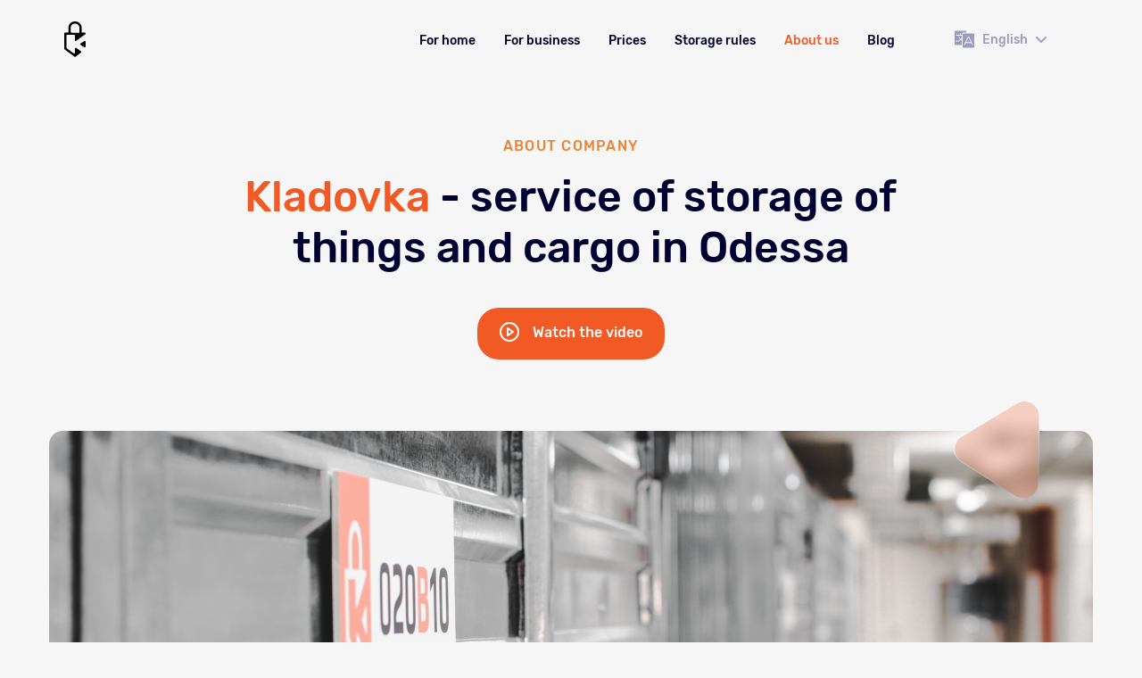

--- FILE ---
content_type: text/html; charset=UTF-8
request_url: https://kladovka.ua/en/about-us
body_size: 8371
content:
<!DOCTYPE html><html lang="en"><head><meta charset="UTF-8"><meta name="csrf-param" content="_csrf-frontend"><meta name="csrf-token" content="1rvx_q2SudCQJrsutxaZtiVpRsRsMKf_Hvd4dayMkmqd07-4m6LuldZLzEPOQKruVgAJlSEF_5lqki0wxdjaKQ=="><meta name="viewport"
          content="width=device-width, initial-scale=1, minimum-scale=1, maximum-scale=1, user-scalable=no, viewport-fit=contain"><meta name="HandheldFriendly" content="true"><meta name="apple-mobile-web-app-capable" content="YES"><meta name='yandex-verification' content='7b4095ffd3f081a2'><meta name='yandex-verification' content='6dc9b0a068e9a654'><meta name="google-site-verification" content="EyM44S8jAtKVNp0u2dOHwJP0KltYC4sdYpXOu2a3KYA"><title>Kladovka.ua - warehouse rental in Odessa. Boxing rent</title><meta property="og:title" content="Kladovka.ua"><meta property="og:type" content="website"><meta property="og:url" content="https://kladovka.ua"><meta property="og:image" content="https://kladovka.ua/kladovka_logotyper.png"><meta property="og:site_name" content="Kladovka.ua"><meta property="og:description" content="Kladovka.ua"><meta name="twitter:title" content="Kladovka.ua"><meta name="twitter:image" content="https://kladovka.ua/kladovka_logotyper.png"><link rel="apple-touch-icon" sizes="57x57" href="/favicon/apple-icon-57x57.png"><link rel="apple-touch-icon" sizes="60x60" href="/favicon/apple-icon-60x60.png"><link rel="apple-touch-icon" sizes="72x72" href="/favicon/apple-icon-72x72.png"><link rel="apple-touch-icon" sizes="76x76" href="/favicon/apple-icon-76x76.png"><link rel="apple-touch-icon" sizes="114x114" href="/favicon/apple-icon-114x114.png"><link rel="apple-touch-icon" sizes="120x120" href="/favicon/apple-icon-120x120.png"><link rel="apple-touch-icon" sizes="144x144" href="/favicon/apple-icon-144x144.png"><link rel="apple-touch-icon" sizes="152x152" href="/favicon/apple-icon-152x152.png"><link rel="apple-touch-icon" sizes="180x180" href="/favicon/apple-icon-180x180.png"><link rel="icon" type="image/png" sizes="192x192"  href="/favicon/android-icon-192x192.png"><link rel="icon" type="image/png" sizes="32x32" href="/favicon/favicon-32x32.png"><link rel="icon" type="image/png" sizes="96x96" href="/favicon/favicon-96x96.png"><link rel="icon" type="image/png" sizes="16x16" href="/favicon/favicon-16x16.png"><link rel="manifest" href="/favicon/manifest.json"><meta name="msapplication-TileColor" content="#ffffff"><meta name="msapplication-TileImage" content="/favicon/ms-icon-144x144.png"><meta name="theme-color" content="#ffffff"><meta property="og:locale" content="en-UA"><meta http-equiv="content-language" content="en-UA"><link rel="alternate" href="https://kladovka.ua/about-us" hreflang="ru-UA"><link rel="alternate" href="https://kladovka.ua/ua/about-us" hreflang="uk-UA"><link rel="alternate" href="https://kladovka.ua/en/about-us" hreflang="en-UA"><meta name="description" content="Kladovka company - A complex of warehouse services, renting boxes for storing things and goods"><link href="https://kladovka.ua/en/about-us" rel="canonical"><link href="/css-libs/jquery.fancybox.min.css?v=1637689838" rel="stylesheet"><link href="/css/style.min.css?v=1686136720" rel="stylesheet"><link href="/custom/style.css?v=1637689838" rel="stylesheet"></head><body><img src="/kladovka_logotyper.png" style="display:none" alt="Kladovka"><header class="header"><div class="container"><div class="header-wrapper"><div class="logo"><a href="/en"><img class="header__logo" src="/images/header/logo.svg"></a><a href="/en"><img class="header__logo--mobile" src="/images/header/logo-mobile.svg"></a></div><input class="hamburger-menu__input" id="menu-toggle" type="checkbox"><label class="hamburger-menu__btn" id="toggle" for="menu-toggle"><span></span></label><div class="header-menu-wrapper"><nav class="header-menu"><ul class="header-menu-list"><li class="header-menu-list__item"><a class="header-menu-list__link" href="/en/for-home">For home</a></li><li class="header-menu-list__item"><a class="header-menu-list__link" href="/en/for-business">For business</a></li><li class="header-menu-list__item"><a class="header-menu-list__link" href="/en/prices">Prices</a></li><li class="header-menu-list__item"><a class="header-menu-list__link" href="/en/rules">Storage rules</a></li><li class="header-menu-list__item"><a class="header-menu-list__link header-menu-list__link--active" href="/en/about-us">About us</a></li><li class="header-menu-list__item"><a class="header-menu-list__link" href="/en/blog">Blog</a></li></ul></nav><div class="header-dropdown dropdown"><img class="header-dropdown__translate" src="/images/header/translate.svg"><img class="header-dropdown__translate--mobile" src="/images/header/translate-mobile.svg"><div class="header-dropdown__btn dropdown__btn"><span id="dropdown__btn">English</span><img class="header-dropdown__arrow dropdown__arrow" src="/images/header/arrow-select-header.svg"><img class="header-dropdown__arrow--mobile" src="/images/header/arrow-mobile.svg"><ul class="header-dropdown-list dropdown-list"><li class="header-dropdown-list__item dropdown-list__item"><a href="/about-us">Ukrainian</a></li><li class="header-dropdown-list__item dropdown-list__item"><a href="/ru/about-us">Russian</a></li></ul></div></div><div class="header-contact--mobile"><hr class="line"><p class="header-contact--mobile-title">Contacts</p><p class="header-contact--mobile-text">Nebesnoi Sotni ave.,<br>101. Odessa, Ukraine<br>Mon - Sun 05:00-22:30.<br>During the curfew, the warehouse is closed!</p><a class="header-contact--mobile-link header-contact--mobile-link-number" href="tel:+380931708451">+380931708451</a><a class="footer-contact--mobile-link" href="/cdn-cgi/l/email-protection#a3d0c6d1d5cac0c6e3c8cfc2c7ccd5c8c28dd6c2"><span class="__cf_email__" data-cfemail="54273126223d3731143f3835303b223f357a2135">[email&#160;protected]</span></a></div></div></div></div></header><main><section class="about-company"><div class="about-company-bg"></div><div class="about-company-container"><div class="about-company__text">ABOUT COMPANY</div><h1 class="about-company__title"><span> Kladovka </span> - service of storage of things and cargo in Odessa</h1><a class="about-company__btn"
               data-fancybox=""
               href="https://youtu.be/o0o7Qiv3bnc;autoplay=1&rel=0&controls=0&showinfo=0"
               playsinline=""
               poster=""
            >Watch the video</a><div class="about-company-img"><img class="about-company-img--main responsively-lazy"
                 src="/images/about-page2x.png"
                 data-srcset="/images/about-page500.png 500w, /images/about-page768.png 768w, /images/about-page992.png 992w"
                 decoding="async"
                 srcset="[data-uri]"
            ><img class="about-company-img-triangle about-company-img-triangle--top responsively-lazy"
                 src="/images/about-first-screen-top.png"
                 data-srcset="/images/about-first-screen-top.png"
                 decoding="async"
                 srcset="[data-uri]"
            ><img class="about-company-img-triangle about-company-img-triangle--left responsively-lazy"
                 src="/images/about-first-screen-left.png"
                 data-srcset="/images/about-first-screen-left.png"
                 decoding="async"
                 srcset="[data-uri]"
            ><img class="about-company-img-triangle about-company-img-triangle--bottom responsively-lazy"
                 src="/images/about-first-screen-bottom.png"
                 data-srcset="/images/about-first-screen-bottom.png"
                 decoding="async"
                 srcset="[data-uri]"
            ></div></div><div class="company-desc"><div class="container"><div class="company-desc-wrapper"><h2 class="company-desc__title">We want to make your life easier</h2><div class="company-desc__text-block"><div class="company-desc__text company-desc__text--top"><p>The storehouse will give you some free space at home and in the office, store furniture and other property that is valuable, and take care of packing and transporting things. At any time you can change the size of the rented box, move from one warehouse to another.<br></p><p>"Kladovka" - is one of the largest companies engaged in self storage in Ukraine. We work with individuals and large companies.  Everyone has the opportunity in "Kladovka" to rent a box, a mini-warehouse to store the required size of the property, things or goods of almost any type to the correct time.</p></div></div></div></div></div></section><section class="advantages" id="advantages"><div class="container"><div class="advantages-wrapper"><div class="advantages-content"><p class="advantages-content__text">Benefits</p><h2 class="advantages-content__header">Modern, affordable storage</h2><div class="advantages-content-list--inner"><ul class="advantages-content-list advantages-content-list----left"><li class="advantages-content-list__item advantages-content-list__item-location"><span class="name">Convenient warehouse location </span><div class="advantages-content-list__tooltip"><p>The terminals are located within the city so that each client can always use the main transport interchanges and public transport stops located nearby. You can transport things yourself or use a range of services - packaging and transportation to the warehouse.</p></div></li><li class="advantages-content-list__item advantages-content-list__item-delivery"><span class="name">Packaging and delivery</span><div class="advantages-content-list__tooltip"><p>We are willing to take the trouble of packing, dismantling and transportation of items. Often, packaging and disassembly of things takes a lot of time, and third-party stevedores services can lead to breakage and damage to property. If you want to avoid such trouble, please contact us and we will discuss the most convenient time for the packing and transportation.</p></div></li><li class="advantages-content-list__item advantages-content-list__item-temperature"><span class="name">The optimum temperature and humidity</span><div class="advantages-content-list__tooltip"><p>We know how important the temperature and humidity in areas where things are stored. The temperature in the pits even in winter is not lower than 10 degrees. We create the perfect microclimate for storage, it is not possible rusting of metal products, wood - dry and securities - to gain moisture. Ventilation ensures optimum moisture indicators.</p></div></li></ul><ul class="advantages-content-list advantages-content-list----right"><li class="advantages-content-list__item advantages-content-list__item-safety"><span class="name">Property security</span><div class="advantages-content-list__tooltip"><p>We use eight levels of protection at the same time, it allows for maximum security of your property.</p></div></li><li class="advantages-content-list__item advantages-content-list__item-wifi"><span class="name">Free WiFi</span><div class="advantages-content-list__tooltip"><p>While on campus, every customer can continue to work on the Internet for free. It is enough to specify a password from the company's employees.</p></div></li><li class="advantages-content-list__item advantages-content-list__item-access"><span class="name">Individual access to property</span><div class="advantages-content-list__tooltip"><p>Our office is open Monday through Friday from 9:00 am to 6:00 pm. Consultants will always provide complete information about services, promotions and prices, as well as help determine the right size of the box for storing your property. Access to the cells is carried out at any time convenient for you.</p></div></li></ul></div><a class="advantages-content__btn" href="/en#price-section">Calculate the cost</a></div><div class="advantages__img"><img class="responsively-lazy responsively-lazy"
                     src="/images/advantages2x.png"
                     data-srcset="/images/advantages500.png 500w, /images/advantages768.png 768w"
                     decoding="async"
                     srcset="[data-uri]"
                ></div></div></div></section><section class="services"><div class="container"><p class="services__text">SERVICES</p><h2 class="services__title">More than just storage</h2><div class="services__descr"><p>You can always buy the packing material in "Kladovka", also well we can organize packing, loading, unloading and transportation of your stuff.</p></div><div class="services-wrapper"><div class="services-group"><img class="services-group__img responsively-lazy"
                     src="/images/icon/packing.png"
                     data-srcset="/images/icon/packing.png"
                     decoding="async"
                     srcset="[data-uri]"
                ><p class="services-group__text">Packing things<br></p></div><div class="services-group"><img class="services-group__img responsively-lazy"
                     src="/images/icon/graph.png"
                     data-srcset="/images/icon/graph.png"
                     decoding="async"
                     srcset="[data-uri]"
                ><p class="services-group__text">Packing material<br></p></div><div class="services-group"><img class="services-group__img responsively-lazy"
                     src="/images/icon/arrow-more.png"
                     data-srcset="/images/icon/arrow-more.png"
                     decoding="async"
                     srcset="[data-uri]"
                ><p class="services-group__text">Loading<br>things</p></div><div class="services-group"><img class="services-group__img responsively-lazy"
                     src="/images/icon/things.png"
                     data-srcset="/images/icon/things.png"
                     decoding="async"
                     srcset="[data-uri]"
                ><p class="services-group__text">Delivery<br>things</p></div><div class="services-group"><img class="services-group__img responsively-lazy"
                     src="/images/icon/setting.png"
                     data-srcset="/images/icon/setting.png"
                     decoding="async"
                     srcset="[data-uri]"
                ><p class="services-group__text">Rental<br>equipment</p></div></div></div></section><section class="reviews" id="reviews"><div class="container-reviews"><div class="reviews-bg"></div><div class="reviews-google-block"><div class="reviews-google"></div><img class="reviews-google__img reviews-google__img-icon" src="/images/icon/google.svg"><img class="reviews-google__img reviews-google__img-stars" src="/images/icon/stars.svg"></div><p class="reviews__text">Customer reviews</p><h2 class="reviews__title">Hundreds of customers have trusted us their stuff</h2><div class="reviews-masonry slider-mobile slider-mobile-reviews"><div class="reviews-group"><div class="reviews-group--top"><div class="reviews-group-img"><img class="reviews-group__photo" src="/cdn/testimonial/4/thumb_small-605afcac61b93.png" alt=""></div><div class="reviews-group--top-rating"><p class="reviews-group__name">Vitaly Zhelikhovsky</p><img class="reviews-group__stars" src="/images/icon/stars.svg"></div></div><div class="reviews-group__text"><p>Cool service, convenient location, very friendly and welcoming staff, I recommend for storing valuables for those who do not have a garage</p></div></div><div class="reviews-group"><div class="reviews-group--top"><div class="reviews-group-img"><img class="reviews-group__photo" src="/cdn/testimonial/2/thumb_small-605afc2229aaf.png" alt=""></div><div class="reviews-group--top-rating"><p class="reviews-group__name">Alexandra Baltyanskaya</p><img class="reviews-group__stars" src="/images/icon/stars.svg"></div></div><div class="reviews-group__text"><p>You can leave your belongings during the move or renovation. Great service</p></div></div><div class="reviews-group"><div class="reviews-group--top"><div class="reviews-group-img"><img class="reviews-group__photo" src="/cdn/testimonial/1/thumb_small-605af32827aef.png" alt=""></div><div class="reviews-group--top-rating"><p class="reviews-group__name">Ekaterina Kurilyak</p><img class="reviews-group__stars" src="/images/icon/stars.svg"></div></div><div class="reviews-group__text"><p>An ideal place to store things, not only when moving, but also those that have nowhere to leave at home) There is a guard, a loader. You can negotiate for unloading and loading. Convenient to call in. Personally, I like that only the owners who rent the "closets" have access keys. Inside there are conveniences in the form of a toilet, where cleanliness is observed.In general, for a place where various things are stored, it is quite clean.</p></div></div><div class="reviews-group"><div class="reviews-group--top"><div class="reviews-group-img"><img class="reviews-group__photo" src="/cdn/testimonial/3/thumb_small-605afc60f015f.png" alt=""></div><div class="reviews-group--top-rating"><p class="reviews-group__name">Andrey Kren</p><img class="reviews-group__stars" src="/images/icon/stars.svg"></div></div><div class="reviews-group__text"><p>An excellent service for storing things that are not often used at home.</p></div></div><div class="reviews-group"><div class="reviews-group--top"><div class="reviews-group-img"><img class="reviews-group__photo" src="/cdn/testimonial/5/thumb_small-605afce529ff4.png" alt=""></div><div class="reviews-group--top-rating"><p class="reviews-group__name">Just V</p><img class="reviews-group__stars" src="/images/icon/stars.svg"></div></div><div class="reviews-group__text"><p>We have been renting a warehouse here for a long time. We are happy with everything. There is an elevator, carts, security, you can call in by car</p></div></div><div class="reviews-group"><div class="reviews-group--top"><div class="reviews-group-img"><img class="reviews-group__photo" src="/cdn/testimonial/8/thumb_small-605afdaab62df.png" alt=""></div><div class="reviews-group--top-rating"><p class="reviews-group__name">Vikka Paine</p><img class="reviews-group__stars" src="/images/icon/stars.svg"></div></div><div class="reviews-group__text"><p>At the time of the renovation, I handed over furniture and things in boxes for storage for half a year. I am satisfied with the company, the furniture remained intact)) Affordable, friendly staff, you could get into your box at any time. Recommend</p></div></div><div class="reviews-group"><div class="reviews-group--top"><div class="reviews-group-img"><img class="reviews-group__photo" src="/cdn/testimonial/7/thumb_small-605afd68c31d1.png" alt=""></div><div class="reviews-group--top-rating"><p class="reviews-group__name">Arseny Shevchuk</p><img class="reviews-group__stars" src="/images/icon/stars.svg"></div></div><div class="reviews-group__text"><p>A great innovation in an urban life full of unnecessary things. Anything little needed or rarely used can be stored here. Constant temperature, dry room, access 24 hours. The only negative is that the services could be cheaper.</p></div></div><div class="reviews-group"><div class="reviews-group--top"><div class="reviews-group-img"><img class="reviews-group__photo" src="/cdn/testimonial/6/thumb_small-605afd212b81b.png" alt=""></div><div class="reviews-group--top-rating"><p class="reviews-group__name">Juliana Black</p><img class="reviews-group__stars" src="/images/icon/stars.svg"></div></div><div class="reviews-group__text"><p>Excellent storage service. Recommend</p></div></div></div></div></section></main><footer class="footer"><div class="container"><div class="footer-wrapper"><div class="footer-content"><a href="/en"><img class="footer-content__logo" src="/images/footer/logo.svg" alt="Kladovka.ua"></a><h2 class="footer-content__header">Free up space for new emotions</h2><p class="footer-content__text">Warehouse for individual storage<br>for businesses and individuals</p><div class="footer_content__applications"><a href="https://apps.apple.com/ua/app/kladovka/id1607651887?l=ru" rel="nofollow" target="_blank"><img src="/images/applications/app-store.svg?2022" width="102" height="30" alt="Apple Pay"></a><a href="https://play.google.com/store/apps/details?id=ua.kladovka" rel="nofollow" target="_blank"><img src="/images/applications/google-play.svg?2022" width="102" height="30" alt="Google Play"></a></div></div><div class="footer-menu"><div class="footer-menu--inner"><div class="footer-menu-group footer-menu-group--left"><h2 class="footer-menu-group__header">Storage</h2><ul class="menu-list"><li class="menu-list__item"><a class="menu-list__link" href="/en/for-home">For house</a></li><li class="menu-list__item"><a class="menu-list__link" href="/en/for-business">For business</a></li><li class="menu-list__item"><a class="menu-list__link" href="/en/prices">Prices</a></li></ul></div><div class="footer-menu-group footer-menu-group--middle"><h2 class="footer-menu-group__header">Company</h2><ul class="menu-list"><li class="menu-list__item"><a class="menu-list__link" href="/en/category/seasonal-storage">Storage</a></li><li class="menu-list__item"><a class="menu-list__link" href="/en/about-us">About us</a></li><li class="menu-list__item"><a class="menu-list__link" href="/en/blog">Blog</a></li></ul></div><div class="footer-menu-group footer-menu-group--right"><h2 class="footer-menu-group__header">Contacts</h2><p class="footer-menu-group__text">Nebesnoi Sotni ave.,<br>101. Odessa, Ukraine<br>Mon - Sun 05:00-22:30.<br>During the curfew, the warehouse is closed!</p><a class="footer-menu-group__link footer-menu-group__link-phone" href="tel:+380931708451">+380931708451</a><a class="footer-menu-group__link footer-menu-group__link-mail" href="/cdn-cgi/l/email-protection#b7c4d2c5c1ded4d2f7dcdbd6d3d8c1dcd699c2d6"><span class="__cf_email__" data-cfemail="fa899f888c93999fba91969b9e958c919bd48f9b">[email&#160;protected]</span></a><div class="footer-menu--payment-systems payment-systems-desktop-version"><a href="#" onclick="return false" rel="nofollow"><img src="/images/payment-systems/visa.svg" width="50" height="30" alt="Visa"></a><a href="#" onclick="return false" rel="nofollow"><img src="/images/payment-systems/master-card.svg" width="50" height="30" alt="Master Card"></a><a href="#" onclick="return false" rel="nofollow"><img src="/images/payment-systems/apple-pay.svg" width="50" height="30" alt="Apple Pay"></a><a href="#" onclick="return false" rel="nofollow"><img src="/images/payment-systems/google-pay.svg" width="50" height="30" alt="Google Pay"></a></div></div></div></div></div><hr class="line footer__line"><div class="footer-conditions"><div class="footer-conditions--inner"><p class="text">Kladovka.ua © 2026</p><div class="link link-politics"><a href="/en/page/privacy-policy">Privacy Policy</a></div><div class="link link-conditions"><a href="/en/page/terms-of-use">Terms of Service</a></div><div class="fly-link"><a href="https://noit.group/" target="_blank" title="Made by noIT Group">Made<span class="development-link"><span class="un-hover inner-el"><i>with</i><i>&nbsp;</i><i>l</i><i>o</i><i>v</i><i>e</i><i>&nbsp;</i><i>♡</i></span><span class="hover inner-el"><i>at</i><i>&nbsp;</i><i>n</i><i>o</i><i>I</i><i>T</i><i>&nbsp;</i><i>G</i><i>r</i><i>o</i><i>u</i><i>p</i></span></span></a></div><ul class="footer-social-icon"><li class="footer-social-icon__item"><a class="footer-social-icon__link" href="https://www.facebook.com/kladovka.odessa" target="_blank" rel="nofollow"><img class="footer-social-icon__img" src="/images/footer/facebook.svg"></a></li><li class="footer-social-icon__item"><a class="footer-social-icon__link" href="https://www.youtube.com/channel/UC_KXx4bbtgh1OijC7wtzy6A" target="_blank" rel="nofollow"><img class="footer-social-icon__img" src="/images/footer/youtube.svg"></a></li><li class="footer-social-icon__item"><a class="footer-social-icon__link" href="https://www.instagram.com/kladovkaod/" target="_blank" rel="nofollow"><img class="footer-social-icon__img" src="/images/footer/instagram.svg"></a></li></ul><div class="footer-menu--payment-systems payment-systems-mobile-version"><a href="#" onclick="return false" rel="nofollow"><img src="/images/payment-systems/visa.svg" width="50" height="30" alt="Visa"></a><a href="#" onclick="return false" rel="nofollow"><img src="/images/payment-systems/master-card.svg" width="50" height="30" alt="Master Card"></a><a href="#" onclick="return false" rel="nofollow"><img src="/images/payment-systems/apple-pay.svg" width="50" height="30" alt="Apple Pay"></a><a href="#" onclick="return false" rel="nofollow"><img src="/images/payment-systems/google-pay.svg" width="50" height="30" alt="Google Pay"></a></div></div></div></div></footer><!-- MODAL WINDOW --><div class="modal-overlay" id="overlay"></div><div class="modal-book" id="modal-book"><button type="button" class="modal-book__btn modal-close" data-close="modal-book"></button><h2 class="modal-book__header">Book boxing <span class='js-box-size-label'>5</span>m<sup><small> 2</small></sup></h2><form id="w0" class="modal-book-form js-yii-form" action="/en/send" method="post" autocomplete="off"><input type="hidden" name="_csrf-frontend" value="1rvx_q2SudCQJrsutxaZtiVpRsRsMKf_Hvd4dayMkmqd07-4m6LuldZLzEPOQKruVgAJlSEF_5lqki0wxdjaKQ=="><input type="hidden" name="model" value="Y29tbW9uXG1vZGVsc1xCb29raW5n"><input type="hidden" name="secret_form_key" value=""><input type="hidden" id="booking-form_type" name="Booking[form_type]" value="calculate_form"><label class="modal-book-form__label" for="booking-name">Name</label><input type="text" id="booking-name" class="modal-book-form__input" name="Booking[name]" placeholder="Write your name" required autocomplete="off"><label class="modal-book-form__label" for="booking-phone">Telephone</label><input type="text" id="booking-phone" class="modal-book-form__input js-input-phone" name="Booking[phone]" placeholder="Write your phone" required autocomplete="off"><input type="hidden" id="booking-data-rent_area" class="js-hidden-rent-area" name="Booking[data][rent_area]" value="4"><input type="hidden" id="booking-data-rent_month" class="js-hidden-rent-month" name="Booking[data][rent_month]" value="3"><button type="submit" class="hidden">Book now</button><button type="button" class="modal-book-form__btn btn-send-handler">Book now</button></form></div><!-- MODAL WINDOW --><div class="modal-book" id="modal-invoice"><button type="button" class="modal-book__btn modal-close" data-close="modal-invoice"></button><h2 class="modal-book__header">Get an invoice</h2><form id="w1" class="modal-book-form js-yii-invoice-form" action="/en/make-payment" method="post" autocomplete="off"><input type="hidden" name="_csrf-frontend" value="1rvx_q2SudCQJrsutxaZtiVpRsRsMKf_Hvd4dayMkmqd07-4m6LuldZLzEPOQKruVgAJlSEF_5lqki0wxdjaKQ=="><label class="modal-book-form__label">Email</label><input type="email" id="liqpayhandler-email" class="modal-book-form__input" name="LiqPayHandler[email]" placeholder="Write your email" required autocomplete="off"><label class="modal-book-form__label">Amount to be paid, UAH.</label><input type="text" id="js-invoice-price_per_all_period" class="modal-book-form__input js-input-money" name="LiqPayHandler[price_per_all_period]" placeholder="Enter amount" required autocomplete="off"><input type="hidden" id="js-invoice-price_per_month" name="LiqPayHandler[price_per_month]"><input type="hidden" id="js-invoice-rent_month_value" name="LiqPayHandler[rent_month_value]"><input type="hidden" id="js-invoice-rent_area_value" name="LiqPayHandler[rent_area_value]"><button type="submit" class="modal-book-form__btn thin_padding js-invoice-form-submit-button">Send invoice</button></form></div><!-- MODAL WINDOW --><div class="modal-book" id="modal-subscribe"><button type="button" class="modal-book__btn modal-close" data-close="modal-subscribe"></button><h2 class="modal-book__header">Fill out form</h2><form id="w2" class="modal-book-form js-yii-form" action="/en/send" method="post" autocomplete="off"><input type="hidden" name="_csrf-frontend" value="1rvx_q2SudCQJrsutxaZtiVpRsRsMKf_Hvd4dayMkmqd07-4m6LuldZLzEPOQKruVgAJlSEF_5lqki0wxdjaKQ=="><input type="hidden" name="model" value="Y29tbW9uXG1vZGVsc1xTdWJzY3JpYmU="><input type="hidden" name="secret_form_key" value=""><input type="hidden" id="subscribe-form_type" name="Subscribe[form_type]" value="get_discount_form"><label class="modal-book-form__label" for="booking-name">Name</label><input type="text" id="subscribe-name" class="modal-book-form__input" name="Subscribe[name]" placeholder="Write your name" required autocomplete="off"><label class="modal-book-form__label" for="booking-phone">Telephone</label><input type="text" id="subscribe-phone" class="modal-book-form__input js-input-phone" name="Subscribe[phone]" placeholder="Write your phone" required autocomplete="off"><button type="submit" class="hidden">Receive</button><button type="button" class="modal-book-form__btn btn-send-handler">Receive</button></form></div><!-- MODAL WINDOW --><script data-cfasync="false" src="/cdn-cgi/scripts/5c5dd728/cloudflare-static/email-decode.min.js"></script><script src="/js/map.js?921392102221"></script><script async defer src="https://maps.googleapis.com/maps/api/js?key=AIzaSyA7MNPMXwdXhSqk6Zov45oBSAZ-1OWqi3k&callback=initMap"></script><script type="application/ld+json">
        {
            "@context" : "https://kladovka.ua",
            "@type" : "WebSite",
            "name" : " Kladovka",
            "alternateName" : "Кладовка - Хранение вещей",
            "url" : "https://kladovka.ua"
        }
    </script><script type="application/ld+json">
        {
            "@context" : "https://kladovka.ua",
            "@type" : "Organization",
            "name" : "Кладовка - хранение вещей",
            "url" : "https://kladovka.ua",
            "sameAs" : [
                "https://www.facebook.com/kladovka.odessa",
                "https://www.instagram.com/kladovkaod/",
                "https://plus.google.com/106280086435328030714/posts"
            ]
        }
    </script><!-- Chatra CHAT JS --><script>
        (function (d, w, c) {
            w.ChatraID = 'z9QwduMa658yihZeE';
            var s = d.createElement('script');
            w[c] = w[c] || function () {
                (w[c].q = w[c].q || []).push(arguments);
            };
            s.async = true;
            s.src = 'https://call.chatra.io/chatra.js';
            if (d.head) d.head.appendChild(s);
        })(document, window, 'Chatra');
    </script><!-- Chatra CHAT JS --><!-- Facebook Pixel Code --><script>
        !function(f,b,e,v,n,t,s){if(f.fbq)return;n=f.fbq=function(){n.callMethod?
            n.callMethod.apply(n,arguments):n.queue.push(arguments)};if(!f._fbq)f._fbq=n;
            n.push=n;n.loaded=!0;n.version='2.0';n.queue=[];t=b.createElement(e);t.async=!0;
            t.src=v;s=b.getElementsByTagName(e)[0];s.parentNode.insertBefore(t,s)}(window,
            document,'script','https://connect.facebook.net/en_US/fbevents.js');
        fbq('init', '1678896872373666');
        fbq('track', "PageView");</script><noscript><img height="1" width="1" style="display:none" src="https://www.facebook.com/tr?id=1678896872373666&ev=PageView&noscript=1"
        /></noscript><!-- End Facebook Pixel Code --><!-- Google Tag Manager --><noscript><iframe src="//www.googletagmanager.com/ns.html?id=GTM-KZH6DC"
                      height="0" width="0" style="display:none;visibility:hidden"></iframe></noscript><script>(function(w,d,s,l,i){w[l]=w[l]||[];w[l].push({'gtm.start':
                new Date().getTime(),event:'gtm.js'});var f=d.getElementsByTagName(s)[0],
            j=d.createElement(s),dl=l!='dataLayer'?'&l='+l:'';j.async=true;j.src=
            '//www.googletagmanager.com/gtm.js?id='+i+dl;f.parentNode.insertBefore(j,f);
        })(window,document,'script','dataLayer','GTM-KZH6DC');</script><!-- End Google Tag Manager --><!-- GOOGLE ANALYTICS --><script>
        (function(i,s,o,g,r,a,m){i['GoogleAnalyticsObject']=r;i[r]=i[r]||function(){
            (i[r].q=i[r].q||[]).push(arguments)},i[r].l=1*new Date();a=s.createElement(o),
            m=s.getElementsByTagName(o)[0];a.async=1;a.src=g;m.parentNode.insertBefore(a,m)
        })(window,document,'script','https://www.google-analytics.com/analytics.js','ga');
        ga('create', 'UA-72491448-1', 'auto');
        ga('send', 'pageview');
    </script><!-- GOOGLE ANALYTICS --><!-- Код тега ремаркетинга Google --><script type="text/javascript">

        /* <![CDATA[ */

        var google_conversion_id = 952761104;

        var google_custom_params = window.google_tag_params;

        var google_remarketing_only = true;

        /* ]]> */

    </script><script type="text/javascript" src="//www.googleadservices.com/pagead/conversion.js"></script><noscript><div style="display:inline;"><img height="1" width="1" style="border-style:none;" src="//googleads.g.doubleclick.net/pagead/viewthroughconversion/952761104/?value=0&amp;guid=ON&amp;script=0"/></div></noscript><script>
        (function(i,s,o,g,r,a,m){i['GoogleAnalyticsObject']=r;i[r]=i[r]||function(){
            (i[r].q=i[r].q||[]).push(arguments)},i[r].l=1*new Date();a=s.createElement(o),
            m=s.getElementsByTagName(o)[0];a.async=1;a.src=g;m.parentNode.insertBefore(a,m)
        })(window,document,'script','//www.google-analytics.com/analytics.js','ga');

        ga('create', 'UA-65520349-1', 'auto');
        ga('send', 'pageview');
    </script><script src="/js/vendors.min.js?v=1637689838"></script><script src="/js/libs/jquery.fancybox.min.js?v=1637689838"></script><script src="//cdn.jsdelivr.net/npm/sweetalert2@8"></script><script src="/assets/79561c3d/yii.js?v=1637692921"></script><script src="/js/main.js?v=1637689838"></script><script src="/custom/jquery.mask.min.js?v=1637689838"></script><script src="/custom/app.js?v=1650634198"></script><script src="/assets/79561c3d/yii.activeForm.js?v=1637692921"></script><script>jQuery(function ($) {
jQuery('#w0').yiiActiveForm([], []);
jQuery('#w1').yiiActiveForm([], []);
jQuery('#w2').yiiActiveForm([], []);
});</script><script defer src="https://static.cloudflareinsights.com/beacon.min.js/vcd15cbe7772f49c399c6a5babf22c1241717689176015" integrity="sha512-ZpsOmlRQV6y907TI0dKBHq9Md29nnaEIPlkf84rnaERnq6zvWvPUqr2ft8M1aS28oN72PdrCzSjY4U6VaAw1EQ==" data-cf-beacon='{"version":"2024.11.0","token":"72483d8de75041d5849c2b03d746e083","r":1,"server_timing":{"name":{"cfCacheStatus":true,"cfEdge":true,"cfExtPri":true,"cfL4":true,"cfOrigin":true,"cfSpeedBrain":true},"location_startswith":null}}' crossorigin="anonymous"></script>
</body></html>

--- FILE ---
content_type: text/css
request_url: https://kladovka.ua/css/style.min.css?v=1686136720
body_size: 21210
content:
/*! normalize.css v8.0.1 | MIT License | github.com/necolas/normalize.css */
html {
    line-height: 1.15;
    -webkit-text-size-adjust: 100%
}

body {
    margin: 0
}

main {
    display: block
}

h1 {
    font-size: 2em;
    margin: .67em 0
}

hr {
    -webkit-box-sizing: content-box;
    box-sizing: content-box;
    height: 0;
    overflow: visible
}

pre {
    font-family: monospace, monospace;
    font-size: 1em
}

a {
    background-color: transparent
}

abbr[title] {
    border-bottom: none;
    text-decoration: underline;
    -webkit-text-decoration: underline dotted;
    text-decoration: underline dotted
}

b, strong {
    font-weight: bolder
}

code, kbd, samp {
    font-family: monospace, monospace;
    font-size: 1em
}

small {
    font-size: 80%
}

sub, sup {
    font-size: 75%;
    line-height: 0;
    position: relative;
    vertical-align: baseline
}

sub {
    bottom: -.25em
}

sup {
    top: -.5em
}

img {
    border-style: none
}

button, input, optgroup, select, textarea {
    font-family: inherit;
    font-size: 100%;
    line-height: 1.15;
    margin: 0
}

button, input {
    overflow: visible
}

button, select {
    text-transform: none
}

[type=button], [type=reset], [type=submit], button {
    -webkit-appearance: button
}

[type=button]::-moz-focus-inner, [type=reset]::-moz-focus-inner, [type=submit]::-moz-focus-inner, button::-moz-focus-inner {
    border-style: none;
    padding: 0
}

[type=button]:-moz-focusring, [type=reset]:-moz-focusring, [type=submit]:-moz-focusring, button:-moz-focusring {
    outline: 1px dotted ButtonText
}

fieldset {
    padding: .35em .75em .625em
}

legend {
    -webkit-box-sizing: border-box;
    box-sizing: border-box;
    color: inherit;
    display: table;
    max-width: 100%;
    padding: 0;
    white-space: normal
}

progress {
    vertical-align: baseline
}

textarea {
    overflow: auto
}

[type=checkbox], [type=radio] {
    -webkit-box-sizing: border-box;
    box-sizing: border-box;
    padding: 0
}

[type=number]::-webkit-inner-spin-button, [type=number]::-webkit-outer-spin-button {
    height: auto
}

[type=search] {
    -webkit-appearance: textfield;
    outline-offset: -2px
}

[type=search]::-webkit-search-decoration {
    -webkit-appearance: none
}

::-webkit-file-upload-button {
    -webkit-appearance: button;
    font: inherit
}

details {
    display: block
}

summary {
    display: list-item
}

template {
    display: none
}

[hidden] {
    display: none
}

.slick-slider {
    position: relative;
    display: block;
    -webkit-box-sizing: border-box;
    box-sizing: border-box;
    -webkit-user-select: none;
    -moz-user-select: none;
    -ms-user-select: none;
    user-select: none;
    -webkit-touch-callout: none;
    -khtml-user-select: none;
    -ms-touch-action: pan-y;
    touch-action: pan-y;
    -webkit-tap-highlight-color: transparent
}

.slick-list {
    position: relative;
    display: block;
    overflow: hidden;
    margin: 0;
    padding: 0
}

.slick-list:focus {
    outline: 0
}

.slick-list.dragging {
    cursor: pointer;
    cursor: hand
}

.slick-slider .slick-list, .slick-slider .slick-track {
    -webkit-transform: translate3d(0, 0, 0);
    -ms-transform: translate3d(0, 0, 0);
    transform: translate3d(0, 0, 0)
}

.slick-track {
    position: relative;
    top: 0;
    left: 0;
    display: block;
    margin-left: auto;
    margin-right: auto
}

.slick-track:after, .slick-track:before {
    display: table;
    content: ''
}

.slick-track:after {
    clear: both
}

.slick-loading .slick-track {
    visibility: hidden
}

.slick-slide {
    display: none;
    float: left;
    height: 100%;
    min-height: 1px
}

[dir=rtl] .slick-slide {
    float: right
}

.slick-slide img {
    display: block
}

.slick-slide.slick-loading img {
    display: none
}

.slick-slide.dragging img {
    pointer-events: none
}

.slick-initialized .slick-slide {
    display: block
}

.slick-loading .slick-slide {
    visibility: hidden
}

.slick-vertical .slick-slide {
    display: block;
    height: auto;
    border: 1px solid transparent
}

.slick-arrow.slick-hidden {
    display: none
}

.responsively-lazy:not(img) {
    position: relative;
    height: 0
}

.responsively-lazy:not(img) img {
    position: absolute;
    top: 0;
    left: 0;
    width: 100%;
    height: 100%
}

img.responsively-lazy {
    width: 100%
}

@font-face {
    font-family: Rubik-Regular;
    src: url(../fonts/RubikRegular.woff2) format("woff2"), url(../fonts/RubikRegular.woff) format("woff"), url(../fonts/RubikRegular.ttf) format("truetype");
    font-weight: 400;
    font-style: normal;
    font-display: swap
}

@font-face {
    font-family: Rubik-Medium;
    src: url(../fonts/RubikMedium.woff) format("woff"), url(../fonts/RubikMedium.ttf) format("truetype");
    font-weight: 500;
    font-style: normal;
    font-display: swap
}

.type {
    margin-top: 133px;
    padding-bottom: 128px;
    background-image: url(../images/bg.png);
    background-repeat: no-repeat;
    background-size: cover;
    background-position: center top
}

.type-wrapper {
    display: -webkit-box;
    display: -ms-flexbox;
    display: flex;
    padding-top: 162px;
    -ms-flex-pack: distribute;
    justify-content: space-around
}

.type-block {
    position: relative;
    border-radius: 24px;
    background-color: #fff;
    width: 45.5%;
    padding-bottom: 70px
}

.type-block:hover {
    -webkit-box-shadow: 0 40px 56px -16px rgba(241, 90, 36, .16);
    box-shadow: 0 40px 56px -16px rgba(241, 90, 36, .16);
    cursor: pointer
}

.type-block .type__img {
    width: 85%
}

.type-block-hover {
    display: none;
    position: absolute;
    top: 28%;
    left: 50%;
    width: 73%;
    -webkit-transform: translateX(-50%);
    -ms-transform: translateX(-50%);
    transform: translateX(-50%);
    border-radius: 16px;
    -webkit-backdrop-filter: blur(37px);
    backdrop-filter: blur(37px)
}

.type-block-hover--active {
    display: block
}

.type-block-hover-home {
    background: rgba(69, 150, 141, .24)
}

.type-block-hover-business {
    background: rgba(55, 132, 147, .24)
}

.type-block-hover .list {
    list-style: none;
    margin: 0;
    padding: 35px 5% 12px 19%
}

.type-block-hover .list__item {
    color: #fff;
    margin-bottom: 19px
}

.type-block-hover .list__item::before {
    content: "";
    background-image: url(../images/icon/check.svg);
    background-repeat: no-repeat;
    width: 35px;
    height: 35px;
    position: absolute;
    left: 6%
}

.type-block .type__logo {
    width: initial
}

.type__logo {
    position: absolute;
    left: 50%;
    -webkit-transform: translateX(-50%);
    -ms-transform: translateX(-50%);
    transform: translateX(-50%)
}

.type__logo-home {
    top: -34px
}

.type__logo-business {
    top: -43px
}

.type__text {
    margin-top: 66px;
    margin-bottom: 10px;
    text-align: center;
    font-size: 24px;
    line-height: 24px
}

.type__title {
    margin-top: 0;
    text-align: center;
    font-size: 44px;
    line-height: 52px;
    font-weight: 500
}

.type__title-home {
    color: #45968d;
    margin-bottom: 54px
}

.type__title-business {
    color: #3784f7;
    margin-bottom: 94px
}

.type__img {
    display: block;
    margin: 0 auto
}

.type__btn {
    border-radius: 16px !important;
    position: relative;
    top: -22px;
    padding: 16px;
    text-align: center
}

.type__btn-block {
    display: -webkit-box;
    display: -ms-flexbox;
    display: flex;
    -webkit-box-pack: center;
    -ms-flex-pack: center;
    justify-content: center
}

.map {
    padding-bottom: 57px
}

.map__header {
    padding-top: 53px;
    display: -webkit-box;
    display: -ms-flexbox;
    display: flex;
    -webkit-box-align: baseline;
    -ms-flex-align: baseline;
    align-items: baseline;
    -webkit-box-pack: center;
    -ms-flex-pack: center;
    justify-content: center
}

.map__header h2 {
    font-size: 44px;
    line-height: 52px;
    color: #01001c;
    text-align: center;
    margin-bottom: 77px;
    font-weight: 500
}

.map-block {
    border: 4px solid rgba(1, 0, 28, .1);
    -webkit-box-shadow: 0 32px 48px -24px rgba(1, 0, 28, .16);
    box-shadow: 0 32px 48px -24px rgba(1, 0, 28, .16);
    border-radius: 24px
}

.map-dropdown {
    min-width: 114px;
    font-family: Rubik-Medium, sans-serif
}

.map-dropdown-block {
    position: relative;
    border-radius: 24px;
    border: 2px solid rgba(1, 0, 28, .1);
    background: #fff;
    padding: 13px 72px 15px 22px
}

.map-dropdown__btn {
    font-size: 44px;
    line-height: 52px;
    color: #01001c;
    margin-left: 18px;
    cursor: pointer
}

.map-dropdown__btn--active .map-dropdown-block {
    border-radius: 24px 24px 0 0
}

.map-dropdown__btn--active .map-dropdown-list {
    padding: 15px 86px 20px 25px;
    display: block;
    margin-top: 19px;
    font-size: 30px;
    z-index: 2;
    background-color: #fff;
    border-radius: 0 0 16px 16px;
    border: 2px solid rgba(1, 0, 50, .1);
    border-top: none;
    top: 65px;
    left: 0;
    width: 100%
}

.map-dropdown__btn--active .map-dropdown-list__item {
    font-size: 28px;
    line-height: 33px;
    margin-bottom: 24px;
    color: #01001c;
    font-family: Rubik-Regular, sans-serif
}

.map-dropdown__btn--active .map-dropdown-list__item:last-child {
    margin-bottom: 0
}

.map-dropdown__btn--active .map-dropdown__arrow {
    -webkit-transform: rotate(180deg);
    -ms-transform: rotate(180deg);
    transform: rotate(180deg)
}

.map-dropdown__arrow {
    top: 34px;
    right: 26px
}

.map-block {
    position: relative
}

.map-branch {
    position: absolute;
    top: 42px;
    left: 38px;
    z-index: 1;
    width: 304px;
    background: #fff;
    -webkit-box-shadow: 0 24px 32px rgba(1, 0, 50, .16);
    box-shadow: 0 24px 32px rgba(1, 0, 50, .16);
    border-radius: 24px;
    padding: 8px 24px 24px 24px
}

.map-branch--active {
    display: none
}

.map-branch__header {
    font-size: 21px;
    line-height: 24px;
    font-family: Rubik-Regular, sans-serif
}

.map-branch__text {
    color: #656582;
    margin-bottom: 34px;
    font-family: Rubik-Regular, sans-serif
}

.map-branch-close {
    display: none;
    position: absolute;
    right: 21px;
    top: 23px
}

.map-branch__btn {
    width: 100%;
    padding-top: 16px;
    border: 1px solid rgba(1, 0, 50, .1);
    border-radius: 16px;
    background-color: #fff;
    display: inline-block;
    height: 59px
}

.map-branch__btn:hover {
    border: 1px solid #f15a24
}

.map-branch__btn-2gis {
    background-image: url(../images/icon/2gis.svg);
    background-repeat: no-repeat;
    background-position: 15px 17px;
    margin-bottom: 15px;
    padding-left: 31%
}

.map-branch__btn-google {
    background-image: url(../images/icon/google-icon.svg);
    background-repeat: no-repeat;
    background-position: 27px 14px;
    padding-left: 26%
}

.warrancy {
    padding-top: 85px;
    background: -webkit-gradient(linear, left top, left bottom, from(#f6f6f6), to(#fdf4f0));
    background: -o-linear-gradient(top, #f6f6f6 0, #fdf4f0 100%);
    background: linear-gradient(180deg, #f6f6f6 0, #fdf4f0 100%);
    padding-bottom: 71px
}

.warrancy-wrapper {
    display: -webkit-box;
    display: -ms-flexbox;
    display: flex;
    -webkit-box-align: center;
    -ms-flex-align: center;
    align-items: center;
    -webkit-box-pack: justify;
    -ms-flex-pack: justify;
    justify-content: space-between
}

.warrancy-content {
    width: 50%
}

.warrancy-content__text {
    text-transform: uppercase;
    color: #f15a24
}

.warrancy-content__header {
    font-weight: 500;
    line-height: 53px;
    font-size: 44px;
    color: #000;
    margin-top: 19px
}

.warrancy-content-desc {
    font-family: Rubik-Regular, sans-serif;
    color: #656582;
    font-size: 21px;
    line-height: 31px
}

.warrancy__img {
    width: 43%
}

#google-map {
    width: 100%;
    height: 460px;
    border-radius: 24px
}

@media (max-width: 992px) {
    .type {
        padding-bottom: 0;
        margin-top: 43px
    }

    .type-wrapper {
        -ms-flex-wrap: wrap;
        flex-wrap: wrap;
        padding-top: 66px;
        -webkit-box-pack: center;
        -ms-flex-pack: center;
        justify-content: center
    }

    .type__title {
        font-size: 28px;
        line-height: 33px;
        margin-bottom: 23px
    }

    .type__text {
        margin-top: 57px;
        font-size: 16px;
        line-height: 24px;
        margin-bottom: 3px
    }

    .type__btn {
        font-size: 14px;
        line-height: 20px;
        height: 52px;
        padding: 15px
    }

    .type-block {
        width: 60%;
        margin-bottom: 69px
    }

    .type-block-hover {
        display: -webkit-box;
        display: -ms-flexbox;
        display: flex;
        -webkit-box-pack: center;
        -ms-flex-pack: center;
        justify-content: center;
        background: inherit;
        position: static;
        -webkit-transform: inherit;
        -ms-transform: inherit;
        transform: inherit;
        width: 100%
    }

    .type-block-hover .list {
        padding: 38px 0 44px 0
    }

    .type-block-hover .list__item {
        position: relative
    }

    .type-block-hover .list-home .list__item {
        color: #45968d
    }

    .type-block-hover .list-home .list__item::before {
        background-image: url(../images/icon/check-hover-mobile-home.svg);
        left: -42px
    }

    .type-block-hover .list-business .list__item {
        color: #3784f7
    }

    .type-block-hover .list-business .list__item::before {
        background-image: url(../images/icon/check-hover-mobile-business.svg);
        left: -42px
    }

    .map__header {
        padding-top: 0;
        -ms-flex-wrap: wrap;
        flex-wrap: wrap
    }

    .map__header h2 {
        width: 100%;
        margin-bottom: 14px;
        margin-top: 0
    }

    .map-dropdown {
        margin-bottom: 29px
    }

    .warrancy {
        margin-top: 0;
        padding-bottom: 0;
        padding-top: 47px
    }

    .warrancy-wrapper {
        -ms-flex-wrap: wrap;
        flex-wrap: wrap;
        -webkit-box-pack: center;
        -ms-flex-pack: center;
        justify-content: center
    }

    .warrancy-content {
        width: 100%
    }

    .warrancy-content__header {
        margin-bottom: 19px
    }

    .warrancy-content-desc {
        margin-bottom: 0;
        margin-top: 11px
    }

    .warrancy__img {
        width: 53%;
        padding-top: 35px
    }
}

@media (max-width: 768px) {
    .type-block {
        width: 90%;
        padding-bottom: 20px
    }

    .warrancy-content__header {
        font-size: 28px;
        line-height: 34px
    }

    .warrancy-content-desc {
        font-size: 16px;
        line-height: 24px
    }

    .warrancy__img {
        width: 67%
    }

    .map .container {
        padding: 0
    }

    .map-branch {
        width: 288px;
        left: 50%;
        top: 50%;
        -webkit-transform: translate(-50%, -50%);
        -ms-transform: translate(-50%, -50%);
        transform: translate(-50%, -50%)
    }

    .map-branch-close {
        display: block
    }

    .map-branch__text {
        margin-bottom: 31px
    }

    .map-branch__btn {
        font-size: 14px;
        line-height: 24px
    }

    .map__header h2 {
        font-size: 28px;
        line-height: 33px
    }

    .map-dropdown__btn {
        font-size: 28px;
        line-height: 33px
    }

    .map-dropdown__btn--active .map-dropdown-list {
        margin-top: 0
    }

    .map-dropdown__btn--active .map-dropdown-list__item {
        font-size: 25px;
        line-height: 29px;
        margin-bottom: 15px
    }

    .map-dropdown-block {
        padding: 13px 64px 15px 22px;
        border-radius: 16px
    }

    .map-dropdown__arrow {
        top: 26px;
        right: 25px;
        width: 9%
    }

    .map-block {
        border: none
    }

    #google-map {
        border-radius: 0
    }
}

@media (max-width: 500px) {
    .warrancy__img {
        width: 100%
    }

    .warrancy__img img {
        width: 100%
    }
}

@media (max-width: 400px) {
    .type-block-hover .list-business {
        padding: 33px 5px 44px 19%
    }
}

.container-reviews {
    max-width: 1189px;
    margin: 0 auto;
    padding: 0 15px;
    position: relative
}

.storage {
    margin-bottom: 98px
}

.storage .first-screen__img {
    margin-top: 21px
}

.storage .sale {
    display: none
}

.help {
    background-image: url(../images/bg.png);
    background-repeat: no-repeat;
    background-size: cover;
    background-position: center top;
    padding-top: 95px;
    padding-bottom: 72px
}

.help__header {
    font-weight: 500;
    font-size: 44px;
    line-height: 52px;
    text-align: center;
    margin-bottom: 16px
}

.help-wrapper {
    display: -webkit-box;
    display: -ms-flexbox;
    display: flex;
    -ms-flex-wrap: wrap;
    flex-wrap: wrap;
    -webkit-box-pack: justify;
    -ms-flex-pack: justify;
    justify-content: space-between;
    margin-bottom: 48px
}

.help-group {
    border-radius: 16px;
    background: #fff;
    margin-top: 47px;
    width: 30.5%;
    padding: 0 18px;
    height: 420px
}

.help-group__text {
    font-size: 32px;
    line-height: 32px;
    margin: 0;
    height: 30%;
    padding: 12% 7%
}

.help-group-img-block {
    height: 70%;
    display: -webkit-box;
    display: -ms-flexbox;
    display: flex;
    -webkit-box-align: end;
    -ms-flex-align: end;
    align-items: flex-end;
    padding-bottom: 15%
}

.help-group-img-block .help-group__img {
    width: initial
}

.help-group__img {
    display: block;
    margin: 0 auto
}

.forbidden {
    position: relative
}

.forbidden-bg {
    position: absolute;
    background: #f15a24;
    -webkit-filter: blur(64px);
    filter: blur(64px);
    border-radius: 20px;
    width: 74%;
    height: 26%;
    z-index: -1;
    bottom: 50px;
    left: 50%;
    -webkit-transform: translateX(-50%);
    -ms-transform: translateX(-50%);
    transform: translateX(-50%)
}

.forbidden-wrapper {
    background: #fff;
    border-radius: 16px;
    display: -webkit-box;
    display: -ms-flexbox;
    display: flex;
    -webkit-box-pack: justify;
    -ms-flex-pack: justify;
    justify-content: space-between;
    padding: 33px 129px 17px 97px
}

.forbidden-title {
    font-size: 44px;
    line-height: 52px;
    width: 41%;
    margin-top: 18px
}

.forbidden-list {
    list-style: none;
    padding: 0
}

.forbidden-list__item {
    color: #656582;
    position: relative;
    margin-bottom: 17px
}

.forbidden-list__item::before {
    content: '';
    background-image: url(../images/icon/forbidden-mark.svg);
    background-repeat: no-repeat;
    width: 25px;
    height: 25px;
    position: absolute;
    left: -45px
}

.advantages {
    padding-bottom: 70px;
    padding-top: 88px;
    background: -webkit-gradient(linear, left top, left bottom, from(#f6f6f6), to(#fdf4f0));
    background: -o-linear-gradient(top, #f6f6f6 0, #fdf4f0 100%);
    background: linear-gradient(180deg, #f6f6f6 0, #fdf4f0 100%)
}

.advantages-wrapper {
    display: -webkit-box;
    display: -ms-flexbox;
    display: flex;
    -webkit-box-align: center;
    -ms-flex-align: center;
    align-items: center;
    -webkit-box-pack: justify;
    -ms-flex-pack: justify;
    justify-content: space-between
}

.advantages-content {
    width: 57%
}

.advantages-content__text {
    color: #f15a24;
    text-transform: uppercase
}

.advantages-content__header {
    font-size: 44px;
    line-height: 52px;
    font-weight: 500;
    margin-top: 18px;
    margin-bottom: 25px
}

.advantages-content-list {
    list-style: none;
    width: 50%
}

.advantages-content-list__item {
    position: relative;
    color: #656582;
    margin-bottom: 25px;
    cursor: pointer
}

.advantages-content-list__item::before {
    content: '';
    position: absolute;
    width: 41px;
    height: 46px;
    background-repeat: no-repeat
}

.advantages-content-list__item:hover .advantages-content-list__tooltip {
    display: block
}

.advantages-content-list__item-location::before {
    background-image: url(../images/icon/location.png);
    left: -55px;
    top: -7px
}

.advantages-content-list__item-delivery::before {
    background-image: url(../images/icon/delivery-adv.png);
    left: -55px;
    top: -17px
}

.advantages-content-list__item-temperature::before {
    background-image: url(../images/icon/info.png);
    left: -45px;
    top: -11px
}

.advantages-content-list__item-safety::before {
    background-image: url(../images/icon/safety.png);
    top: -15px;
    left: -54px
}

.advantages-content-list__item-wifi::before {
    background-image: url(../images/icon/wifi.png);
    top: -16px;
    left: -55px
}

.advantages-content-list__item-access::before {
    background-image: url(../images/icon/lock.png);
    top: -15px;
    left: -56px
}

.advantages-content-list--inner {
    display: -webkit-box;
    display: -ms-flexbox;
    display: flex;
    margin-bottom: 48px
}

.advantages-content-list__tooltip {
    background: #fff;
    border: 1px solid rgba(1, 0, 50, .1);
    width: 414px;
    border-radius: 16px;
    padding: 20px 25px 17px;
    position: absolute;
    z-index: 2;
    bottom: calc(100% + 7px);
    left: -113px;
    display: none
}

.advantages-content-list__tooltip p {
    color: #656582;
    padding: 0;
    margin: 0;
    font-size: 14px;
    line-height: 1.5em;
    font-family: Rubik-Regular, sans-serif
}

.advantages-content__btn {
    padding: 18px 24px
}

.advantages__img {
    width: 43%
}

.reviews {
    padding-top: 34px;
    padding-bottom: 90px;
    background: #fff;
    font-family: Rubik-Regular, sans-serif
}

.reviews-bg {
    position: absolute;
    background: #fdf4f0;
    border-radius: 32px;
    height: 80%;
    width: 86.4%;
    left: 50%;
    -webkit-transform: translateX(-50%);
    -ms-transform: translateX(-50%);
    transform: translateX(-50%);
    z-index: 0
}

.reviews-google {
    display: inline-block;
    width: 72px;
    height: 72px;
    background: #fff;
    -webkit-box-shadow: 0 16px 32px rgba(234, 133, 55, .16);
    box-shadow: 0 16px 32px rgba(234, 133, 55, .16);
    border-radius: 16px;
    -webkit-transform: rotate(-45deg);
    -ms-transform: rotate(-45deg);
    transform: rotate(-45deg);
    position: relative
}

.reviews-google-block {
    position: absolute;
    left: 50%;
    -webkit-transform: translateX(-50%);
    -ms-transform: translateX(-50%);
    transform: translateX(-50%);
    top: -35px
}

.reviews-google__img {
    position: absolute
}

.reviews-google__img-icon {
    left: 21px;
    top: 10px
}

.reviews-google__img-stars {
    top: 47px;
    left: -8px
}

.reviews__text {
    font-family: Rubik-Medium, sans-serif;
    position: relative;
    z-index: 1;
    color: #ea8537;
    text-align: center;
    letter-spacing: .08em;
    text-transform: uppercase;
    padding-top: 75px
}

.reviews__title {
    position: relative;
    z-index: 1;
    font-size: 44px;
    line-height: 52px;
    font-family: Rubik-Medium, sans-serif;
    font-weight: 500;
    text-align: center;
    width: 57%;
    margin: 0 auto
}

.reviews-masonry {
    margin-top: 73px;
    -webkit-column-count: 4;
    -moz-column-count: 4;
    column-count: 4
}

.reviews-group {
    width: 100%;
    display: inline-block;
    -webkit-filter: drop-shadow(0 8px 40px rgba(0, 0, 0, .08));
    filter: drop-shadow(0 8px 40px rgba(0, 0, 0, .08));
    background: #fff;
    border-radius: 24px;
    padding: 24px;
    margin-bottom: 22px
}

.reviews-group-img {
    margin-right: 16px
}

.reviews-group--top {
    display: -webkit-box;
    display: -ms-flexbox;
    display: flex
}

.reviews-group__name {
    font-family: Rubik-Medium, sans-serif;
    margin: 0 0 2px
}

.reviews-group__text {
    color: #656582;
    margin-top: 8px
}

.about {
    padding-bottom: 22px;
    background: -webkit-gradient(linear, left top, left bottom, from(#f6f6f6), to(rgba(253, 244, 240, 0)));
    background: -o-linear-gradient(top, #f6f6f6 0, rgba(253, 244, 240, 0) 100%);
    background: linear-gradient(180deg, #f6f6f6 0, rgba(253, 244, 240, 0) 100%);
    font-family: Rubik-Regular, sans-serif
}

.about-wrapper {
    display: -webkit-box;
    display: -ms-flexbox;
    display: flex;
    -webkit-box-pack: justify;
    -ms-flex-pack: justify;
    justify-content: space-between
}

.about-content {
    width: 36%
}

.about-content__text {
    color: #ea8537;
    text-transform: uppercase;
    font-family: Rubik-Medium, sans-serif
}

.about-content__title {
    font-size: 44px;
    line-height: 52px;
    margin-top: 15px;
    margin-bottom: 46px;
    font-family: Rubik-Medium, sans-serif;
    font-weight: 500
}

.about-content__title span {
    color: #f15a24
}

.about-content__desc {
    color: #656582
}

.about-content__desc--hidden {
    margin-top: 30px;
    display: none
}

.about-content__btn {
    display: -webkit-box;
    display: -ms-flexbox;
    display: flex;
    margin-top: 25px;
    margin-bottom: 64px
}

.about-content__btn-text {
    margin: 0;
    padding-right: 9px
}

.about-content__btn-more {
    cursor: pointer;
    border: none;
    background-color: transparent;
    outline: 0;
    display: block;
    margin-top: 27px;
    margin-bottom: 66px;
    padding-left: 0;
    padding-right: 27px
}

.about-content__btn-more-img {
    vertical-align: sub;
    margin-left: 8px
}

.about-content__btn-more-img--active {
    -webkit-transform: rotate(180deg);
    -ms-transform: rotate(180deg);
    transform: rotate(180deg)
}

.about-content__btn-more-img:active, .about-content__btn-more-img:focus {
    outline: 0
}

.about-content__btn-cost {
    padding: 18px 25px;
    font-family: Rubik-Medium, sans-serif
}

.about-img {
    position: relative;
    width: 53%
}

.about-img--main {
    width: 100%
}

.about-img-block {
    width: 100%;
    position: relative;
    text-align: end
}

.about-img-block .about-img-triangle--top {
    width: 32%
}

.about-img-block .about-img-triangle--left {
    width: 22%
}

.about-img-block .about-img-triangle--bottom {
    width: 15%
}

.about-img-triangle {
    position: absolute
}

.about-img-triangle--top {
    right: 17%;
    top: 7%
}

.about-img-triangle--left {
    left: 9%;
    bottom: 41%
}

.about-img-triangle--bottom {
    bottom: 35px;
    right: 27%
}

@media (max-width: 1350px) {
    .help-group-img-block .help-group__img--large {
        width: 100%
    }

    .advantages-content-list__tooltip {
        left: -30px
    }
}

@media (max-width: 992px) {
    .storage {
        margin-bottom: 65px
    }

    .storage .first-screen__img {
        margin-top: 32px
    }

    .storage .sale {
        display: block;
        background: inherit;
        padding-bottom: 0
    }

    .help {
        padding-top: 32px
    }

    .help__header {
        margin-bottom: 27px
    }

    .help-wrapper {
        display: inherit
    }

    .help-group {
        width: 95% !important;
        margin: 0 2%;
        height: 365px
    }

    .help-group__text {
        padding: 8% 0
    }

    .help-group-img-block {
        padding-bottom: 7%
    }

    .help-group-img-block .help-group__img--large {
        width: inherit
    }

    .help-group-img-block .help-group__img--high {
        width: 40%
    }

    .forbidden-bg {
        display: none
    }

    .forbidden-wrapper {
        -ms-flex-wrap: wrap;
        flex-wrap: wrap
    }

    .forbidden-title {
        width: 100%;
        text-align: center;
        font-size: 28px;
        line-height: 33px;
        margin-top: 15px
    }

    .forbidden-list {
        margin-top: 5px
    }

    .advantages {
        padding-top: 39px
    }

    .advantages-wrapper {
        -ms-flex-wrap: wrap;
        flex-wrap: wrap;
        -webkit-box-pack: center;
        -ms-flex-pack: center;
        justify-content: center
    }

    .advantages__img {
        margin-top: 40px;
        width: 80%
    }

    .advantages__img img {
        width: 100%
    }

    .advantages-content {
        width: 100%
    }

    .advantages-content-list {
        margin-top: 8px;
        width: 100%
    }

    .advantages-content-list__item:last-child {
        margin-bottom: 0
    }

    .advantages-content-list__item:hover .advantages-content-list__tooltip {
        display: none
    }

    .advantages-content-list--inner {
        margin-bottom: 49px;
        -ms-flex-wrap: wrap;
        flex-wrap: wrap
    }

    .advantages-content-list__tooltip {
        position: relative;
        width: 100%;
        left: 0;
        bottom: 0;
        margin-top: 12px
    }

    .advantages-content__btn {
        margin-top: 27px
    }

    .slider-mobile-reviews .slick-dots {
        display: none !important
    }

    .slider-mobile-reviews .slick-list {
        padding: 0 5% 0 0
    }

    .container-reviews {
        padding: 0 0 0 15px
    }

    .reviews {
        padding-bottom: 0
    }

    .reviews-bg {
        height: 100%;
        width: 100%;
        border-radius: 0
    }

    .reviews-masonry {
        -webkit-column-count: inherit;
        -moz-column-count: inherit;
        column-count: inherit;
        padding-bottom: 44px
    }

    .reviews-google-block {
        top: 73px
    }

    .reviews__text {
        padding-top: 178px
    }

    .reviews-group {
        -webkit-filter: none;
        filter: none;
        width: 96% !important;
        margin: 0 2%
    }

    .about {
        padding-top: 61px
    }

    .about-wrapper {
        -ms-flex-wrap: wrap;
        flex-wrap: wrap;
        -webkit-box-pack: center;
        -ms-flex-pack: center;
        justify-content: center
    }

    .about-content {
        width: 100%
    }

    .about-content__title {
        margin-bottom: 25px
    }

    .about-content__btn {
        margin-bottom: 48px
    }

    .about-img {
        margin-top: 63px;
        width: 61%
    }

    .about-img-triangle {
        display: none
    }
}

@media (max-width: 768px) {
    .forbidden-wrapper {
        padding: 33px 15px 17px 15px
    }

    .forbidden-list {
        padding-left: 55px
    }

    .help__header {
        font-size: 28px;
        line-height: 33px
    }

    .help-wrapper {
        margin-top: 32px
    }

    .help-group__text {
        font-size: 28px;
        line-height: 32px;
        margin-left: 0;
        padding: 3% 0
    }

    .help-group-img-block .help-group__img--high {
        width: 30%
    }

    .help-group-img-block {
        padding-bottom: 4%
    }

    .reviews__text {
        margin-bottom: 14px;
        padding-top: 164px
    }

    .reviews-google {
        width: 56px;
        height: 56px
    }

    .reviews-google__img-icon {
        left: 18px;
        top: 9px;
        width: 20px
    }

    .reviews-google__img-stars {
        top: 37px;
        left: -7px;
        width: 69px
    }

    .reviews__title {
        width: inherit;
        font-size: 28px;
        line-height: 33px
    }

    .reviews-masonry {
        margin-top: 43px;
        padding-bottom: 64px
    }

    .advantages {
        padding-bottom: 45px
    }

    .advantages-content__header {
        font-size: 28px;
        line-height: 33px
    }

    .about-content__title {
        font-size: 28px;
        line-height: 33px
    }

    .about-img {
        width: 80%
    }
}

@media (max-width: 500px) {
    .help-group {
        height: 320px
    }

    .help-group-img-block .help-group__img--large {
        width: 81%
    }

    .help-group-img-block .help-group__img--high {
        width: 38%
    }

    .help-group-img-block {
        padding-bottom: 3%
    }

    .about-img {
        width: 100%
    }

    .reviews-masonry {
        padding-bottom: 45px
    }

    .slider-mobile-reviews .slick-list {
        padding: 0 7% 0 0
    }

    .advantages-content-list__tooltip {
        width: calc(100% + 40px);
        left: -40px;
        padding: 24px 16px 15px
    }

    .advantages-content-list__tooltip p {
        font-size: 16px
    }
}

.about-company {
    position: relative;
    padding-top: 79px
}

.about-company-container {
    max-width: 1261px;
    margin: 0 auto;
    padding: 0 15px;
    position: relative
}

.about-company-bg {
    background: url(../images/bg.png);
    background-repeat: no-repeat;
    background-size: cover;
    background-position: center top;
    position: absolute;
    width: 100%;
    height: 100%;
    top: 670px
}

.about-company__text {
    letter-spacing: .08em;
    text-transform: uppercase;
    color: #ea8537;
    text-align: center
}

.about-company__title {
    font-size: 48px;
    line-height: 57px;
    font-weight: 500;
    width: 63%;
    margin: 16px auto 39px;
    text-align: center
}

.about-company__title span {
    color: #f15a24
}

.about-company__btn {
    background-image: url(../images/icon/play-video.svg);
    background-repeat: no-repeat;
    background-position: 24px 15px;
    padding: 16px 19px 18px 56px;
    width: 210px;
    display: block;
    margin: 16px auto 80px
}

.about-company-img {
    width: 95%;
    position: relative;
    margin: 0 auto
}

.about-company-img .about-company-img-triangle {
    width: initial
}

.about-company-img--main {
    width: 100%;
    margin: 0 auto;
    display: block
}

.about-company-img-triangle {
    position: absolute
}

.about-company-img-triangle--top {
    top: -8%;
    right: 5%
}

.about-company-img-triangle--left {
    top: 37%;
    left: -8%
}

.about-company-img-triangle--bottom {
    bottom: -8%;
    right: 36%
}

.company-desc {
    font-family: Rubik-Regular, sans-serif;
    padding-bottom: 113px
}

.company-desc-wrapper {
    display: -webkit-box;
    display: -ms-flexbox;
    display: flex;
    margin-top: 128px;
    -ms-flex-pack: distribute;
    justify-content: space-around
}

.company-desc__title {
    font-size: 44px;
    line-height: 53px;
    width: 44%;
    margin-top: 3px;
    font-weight: 500;
    font-family: Rubik-Medium, sans-serif
}

.company-desc__text {
    color: #656582
}

.company-desc__text-block {
    width: 47%
}

.company-desc__text--top {
    margin-bottom: 33px
}

.services {
    padding-top: 113px;
    padding-bottom: 110px;
    background-color: #fff;
    text-align: center
}

.services__text {
    text-transform: uppercase;
    color: #f15a24
}

.services__title {
    font-size: 44px;
    line-height: 52px;
    font-family: Rubik-Regular, sans-serif;
    margin-bottom: 23px;
    margin-top: 18px
}

.services__descr {
    color: #656582;
    font-family: Rubik-Regular, sans-serif;
    width: 49%;
    margin: 0 auto
}

.services-wrapper {
    display: -webkit-box;
    display: -ms-flexbox;
    display: flex;
    -webkit-box-pack: center;
    -ms-flex-pack: center;
    justify-content: center;
    margin-top: 38px
}

.services-group {
    margin-right: 57px
}

.services-group .services-group__img {
    width: initial
}

.services-group:last-child {
    margin-right: 0
}

.services-group__text {
    line-height: 16px
}

@media (max-width: 992px) {
    .about-company {
        padding-top: 24px
    }

    .about-company__title {
        margin: 14px auto 33px
    }

    .about-company-bg {
        display: none
    }

    .about-company__btn {
        width: 184px;
        background-image: none;
        font-size: 14px;
        line-height: 20px;
        padding: 16px 35px;
        margin-bottom: 64px
    }

    .about-company-img {
        width: 100%
    }

    .about-company-img-triangle {
        display: none
    }

    .company-desc {
        padding-bottom: 73px
    }

    .company-desc-wrapper {
        -ms-flex-wrap: wrap;
        flex-wrap: wrap;
        margin-top: 63px
    }

    .company-desc__title {
        width: 100%
    }

    .company-desc__text-block {
        width: 100%
    }

    .company-desc__text--top {
        margin-bottom: 17px
    }

    .services {
        padding-top: 51px;
        padding-bottom: 48px
    }

    .services__title {
        font-size: 28px;
        line-height: 33px;
        margin-bottom: 25px
    }

    .services-wrapper {
        margin-top: 26px;
        -ms-flex-wrap: wrap;
        flex-wrap: wrap
    }

    .services__descr {
        width: 55%
    }
}

@media (max-width: 768px) {
    .about-company__title {
        font-size: 28px;
        line-height: 33px
    }

    .company-desc__title {
        font-size: 28px;
        line-height: 34px
    }

    .services__descr {
        width: 85%
    }

    .services-wrapper {
        -webkit-box-pack: space-evenly;
        -ms-flex-pack: space-evenly;
        justify-content: space-evenly
    }

    .services-group {
        margin: 1% 5%
    }

    .services-group__text {
        font-family: Rubik-Regular, sans-serif
    }
}

@media (max-width: 500px) {
    .about-company__title {
        font-size: 28px;
        line-height: 33px;
        margin-top: 14px;
        width: initial
    }

    .services {
        padding-bottom: 0
    }

    .services__descr {
        width: inherit
    }
}

.business .first-screen {
    padding-bottom: 96px
}

.business .first-screen__img {
    margin-top: 73px
}

.business-clients .clients {
    background-color: #fff;
    padding-bottom: 117px
}

.business-clients .clients-bg {
    z-index: 1
}

.business-clients .clients-block {
    position: relative;
    z-index: 2
}

.business-block .about {
    padding-top: 0;
    padding-bottom: 122px
}

@media (max-width: 992px) {
    .business .first-screen {
        padding-bottom: 66px
    }

    .business .first-screen__img {
        margin-top: 56px
    }

    .business-clients .clients {
        background: -webkit-gradient(linear, left top, left bottom, from(#f6f6f6), to(rgba(253, 244, 240, 0)));
        background: -o-linear-gradient(top, #f6f6f6 0, rgba(253, 244, 240, 0) 100%);
        background: linear-gradient(180deg, #f6f6f6 0, rgba(253, 244, 240, 0) 100%)
    }

    .business-clients .clients-block {
        padding-top: 49px
    }

    .business-block .about {
        padding-top: 61px
    }
}

@media (max-width: 768px) {
    .business-clients .clients {
        padding-bottom: 53px
    }
}

.season {
    position: relative
}

.season .first-screen {
    padding-bottom: 66px
}

.season .first-screen__img {
    margin-top: 94px
}

.season .price {
    padding-top: 61px;
    margin-bottom: 64px
}

.season-bg {
    background: url(../images/bg.png);
    background-repeat: no-repeat;
    background-size: cover;
    background-position: center top;
    position: absolute;
    width: 100%;
    height: 100%;
    margin-top: 170px
}

.season-help {
    background: -webkit-gradient(linear, left top, left bottom, from(#fff), to(#fdf4f0));
    background: -o-linear-gradient(top, #fff 0, #fdf4f0 100%);
    background: linear-gradient(180deg, #fff 0, #fdf4f0 100%)
}

.season-help .help {
    padding-bottom: 129px;
    background-image: none
}

.season-help .help__header {
    display: none
}

.season-help .about {
    background: 0 0
}

.season-help .about-content__btn-more {
    color: #f15a24
}

.season-help .about-content__btn-more-img {
    margin-left: 11px;
    vertical-align: baseline
}

.season-help .forbidden {
    z-index: 1
}

.season-desc {
    max-width: calc(720px + 32px);
    padding: 0 16px;
    width: 100%;
    margin: auto;
    margin-top: 123px;
    margin-bottom: 100px
}

.season-desc p {
    color: #656582;
    font-family: Rubik-Regular, sans-serif;
    font-size: 21px;
    line-height: 1.5em;
    padding: 0;
    margin: 0;
    margin-bottom: 37px;
    letter-spacing: -.1px
}

.season-desc h2 {
    color: #010032;
    font-size: 48px;
    line-height: 57px;
    font-weight: 500;
    margin: 0;
    padding: 0;
    margin-bottom: 33px
}

.season-desc h3 {
    color: #010032;
    font-size: 32px;
    line-height: 38px;
    font-weight: 500;
    margin: 0;
    padding: 0;
    margin-top: 55px;
    margin-bottom: 23px
}

.season-desc ul {
    padding: 0;
    margin: 0;
    font-family: Rubik-Regular, sans-serif;
    color: #656582;
    font-size: 21px;
    line-height: 1.5em;
    list-style-type: none;
    margin-bottom: 33px
}

.season-desc ul li {
    padding-left: 22px;
    position: relative
}

.season-desc ul li:before {
    content: '–';
    position: absolute;
    left: 0
}

.seo-text {
    padding: 0 16px;
    padding-top: 153px;
    padding-bottom: 90px;
    max-width: calc(720px + 32px);
    width: 100%;
    margin: auto
}

.seo-text p {
    color: #656582;
    font-family: Rubik-Regular, sans-serif;
    font-size: 21px;
    line-height: 1.5em;
    padding: 0;
    margin: 0;
    margin-bottom: 37px;
    letter-spacing: -.1px
}

.seo-text h2 {
    color: #010032;
    font-size: 48px;
    line-height: 57px;
    font-weight: 500;
    margin: 0;
    padding: 0;
    margin-bottom: 35px
}

.seo-text h3 {
    font-size: 32px;
    line-height: 38px;
    color: #010032;
    font-weight: 500;
    margin: 0;
    padding: 0;
    margin-top: 60px;
    margin-bottom: 20px
}

@media (max-width: 992px) {
    .season .first-screen__img {
        margin-top: 61px
    }

    .season-bg {
        display: none
    }

    .season .price {
        margin-bottom: 7px
    }

    .season-help .help {
        display: none
    }

    .season-help .about {
        padding-bottom: 58px
    }
}

@media (max-width: 768px) {
    .season-desc p {
        font-size: 16px;
        line-height: 24px
    }

    .season-desc h2 {
        font-size: 28px;
        line-height: 33px
    }

    .season-desc h3 {
        font-size: 20px;
        line-height: 24px;
        margin-top: 50px;
        margin-bottom: 27px
    }

    .season-desc ul {
        font-size: 16px;
        line-height: 24px
    }

    .seo-text p {
        font-size: 16px;
        line-height: 24px
    }

    .seo-text h2 {
        font-size: 28px;
        line-height: 33px
    }

    .seo-text h3 {
        font-size: 20px;
        line-height: 24px;
        margin-top: 45px;
        margin-bottom: 30px
    }
}

@media (max-width: 500px) {
    .season .first-screen__img--general {
        display: none
    }

    .season .first-screen__img--mobile {
        display: block;
        margin: 0 auto
    }

    .season-desc {
        padding-left: 15px;
        padding-right: 15px;
        margin-top: 25px
    }

    .season-desc p {
        letter-spacing: .01px;
        margin-bottom: 25px
    }

    .season-desc h2 {
        margin-bottom: 30px
    }

    .seo-text {
        padding-top: 12px;
        padding-bottom: 115px
    }

    .seo-text p {
        letter-spacing: -.05px;
        margin-bottom: 25px
    }
}

.blog-first-screen {
    padding-top: 56px;
    padding-bottom: 121px;
    font-family: Rubik-Regular, sans-serif
}

.blog-first-screen-wrapper {
    display: -webkit-box;
    display: -ms-flexbox;
    display: flex;
    -webkit-box-pack: justify;
    -ms-flex-pack: justify;
    justify-content: space-between;
    -webkit-box-align: center;
    -ms-flex-align: center;
    align-items: center
}

.blog-first-screen-content {
    width: 46%
}

.blog-first-screen-content__header {
    font-size: 48px;
    line-height: 57px;
    margin-bottom: 32px;
    font-family: Rubik-Medium, sans-serif;
    font-weight: 500
}

.blog-first-screen-content__text {
    font-size: 21px;
    line-height: 31px;
    color: #656582;
    margin-bottom: 41px
}

.blog-first-screen-content__link {
    color: #f15a24;
    font-family: Rubik-Medium, sans-serif;
    position: relative;
    display: inline-block
}

.blog-first-screen-content__link::after {
    content: "";
    background-image: url(../images/icon/arrow-blog.svg);
    background-repeat: no-repeat;
    position: absolute;
    width: 13px;
    right: -23px;
    height: 16px;
    top: 2px
}

.blog-first-screen-img {
    position: relative;
    width: 42%
}

.blog-first-screen-img-block {
    width: 95%;
    position: relative
}

.blog-first-screen-img-block .blog-first-screen-img-triangle--top {
    width: 22%
}

.blog-first-screen-img-block .blog-first-screen-img-triangle--bottom {
    width: 41%
}

.blog-first-screen-img-block .blog-first-screen-img-triangle--left {
    width: 19%
}

.blog-first-screen-img--general {
    width: 100%
}

.blog-first-screen-img-triangle {
    position: absolute
}

.blog-first-screen-img-triangle--top {
    right: -9%;
    top: 4%
}

.blog-first-screen-img-triangle--bottom {
    bottom: -15%;
    right: 6%
}

.blog-first-screen-img-triangle--left {
    left: -8%;
    top: 37%
}

.blog-first-screen-line {
    background-color: rgba(1, 0, 50, .1) !important;
    display: none
}

.blog .sale {
    background-color: inherit;
    padding-top: 91px
}

.articles-wrapper {
    display: -webkit-box;
    display: -ms-flexbox;
    display: flex;
    -webkit-box-pack: justify;
    -ms-flex-pack: justify;
    justify-content: space-between;
    -ms-flex-wrap: wrap;
    flex-wrap: wrap
}

.articles-block {
    width: 30.4%
}

.articles-block-img {
    position: relative
}

.articles-block__img {
    position: relative;
    width: 100%
}

.articles-block__btn {
    position: absolute;
    top: 16px;
    left: 18px
}

.articles-block__btn:hover {
    background-color: #010032
}

.articles-block__btn--second {
    left: 107px
}

.articles-block__title {
    font-size: 28px;
    line-height: 33px;
    margin: 17px 0
}

.articles-block__text {
    color: #656582;
    font-family: Rubik-Regular, sans-serif
}

.articles-list {
    padding-bottom: 127px
}

.articles-list .articles-block {
    padding-bottom: 88px
}

.articles-list__btn {
    width: 197px;
    display: block;
    margin: -24px auto 0
}

@media (max-width: 992px) {
    .blog .sale {
        padding-top: 124px
    }

    .blog-first-screen {
        padding-top: 2px;
        padding-bottom: 27px
    }

    .blog-first-screen-wrapper {
        -ms-flex-wrap: wrap;
        flex-wrap: wrap;
        -webkit-box-pack: center;
        -ms-flex-pack: center;
        justify-content: center
    }

    .blog-first-screen-content {
        width: 100%
    }

    .blog-first-screen-content__link, .blog-first-screen-content__text {
        display: none
    }

    .blog-first-screen-img {
        width: 73%;
        margin-bottom: 40px
    }

    .blog-first-screen-img-block {
        width: 100%
    }

    .blog-first-screen-img-triangle {
        display: none
    }

    .blog-first-screen-line {
        display: inline-block
    }

    .articles-wrapper {
        -webkit-box-pack: center;
        -ms-flex-pack: center;
        justify-content: center
    }

    .articles-block {
        width: 73%;
        padding-bottom: 32px
    }

    .articles-list {
        padding-bottom: 63px
    }

    .articles-list .articles-block {
        padding-bottom: 32px
    }

    .articles-list__btn {
        margin: 8px auto 0
    }
}

@media (max-width: 768px) {
    .blog-first-screen-content__header {
        font-size: 28px;
        line-height: 33px
    }
}

@media (max-width: 500px) {
    .blog-first-screen-img {
        width: 100%
    }

    .articles-block {
        width: 100%
    }

    .articles-block__title {
        font-size: 20px;
        line-height: 24px
    }
}

.news {
    font-family: Rubik-Regular, sans-serif;
    background: -webkit-gradient(linear, left top, left bottom, from(#f6f6f6), to(#fdf4f0));
    background: -o-linear-gradient(top, #f6f6f6 0, #fdf4f0 100%);
    background: linear-gradient(180deg, #f6f6f6 0, #fdf4f0 100%)
}

.news-img-block {
    position: relative;
    padding-top: 56px
}

.news-img-block__img {
    position: relative;
    width: 100%
}

.news-img-block__btn {
    position: absolute;
    left: 50%;
    -webkit-transform: translateX(-50%);
    -ms-transform: translateX(-50%);
    transform: translateX(-50%);
    top: 80px;
    width: 86px
}

.news-img-block__btn:hover {
    background-color: #010032
}

.news-container {
    width: 63.3%;
    margin: 60px auto 127px
}

.news-container h2 {
    font-size: 48px;
    line-height: 57px;
    margin-bottom: 31px;
    font-weight: 500;
    font-family: Rubik-Medium, sans-serif
}

.news-container div {
    color: #656582;
    font-size: 21px;
    line-height: 31px
}

.news-container h3 {
    font-size: 32px;
    line-height: 38px;
    margin-top: 65px;
    margin-bottom: 24px;
    font-weight: 500;
    font-family: Rubik-Medium, sans-serif
}

.news-container h4 {
    font-size: 21px;
    line-height: 31px;
    margin-top: 25px;
    margin-bottom: 0;
    font-weight: 500;
    font-family: Rubik-Medium, sans-serif
}

.news-container ul {
    padding-bottom: 8px;
    padding-left: 33px;
    padding-top: 17px;
    margin: 0
}

.news-container li {
    margin-bottom: 25px;
    list-style: none;
    color: #656582;
    font-size: 21px;
    line-height: 31px
}

.news .price {
    padding-top: 2px;
    margin-bottom: 127px
}

@media (max-width: 992px) {
    .news {
        background: inherit
    }

    .news-img-block {
        padding-top: 25px
    }

    .news-img-block__btn {
        display: none
    }

    .news-container {
        width: inherit
    }
}

@media (max-width: 768px) {
    .news-container {
        margin-top: 26px;
        margin-bottom: 63px
    }

    .news-container h2 {
        font-size: 28px;
        line-height: 33px;
        margin-bottom: 25px
    }

    .news-container div, .news-container li {
        font-size: 16px;
        line-height: 26px
    }

    .news-container li {
        margin-bottom: 17px
    }

    .news-container h3 {
        font-size: 20px;
        line-height: 24px;
        margin-top: 32px;
        margin-bottom: 17px
    }

    .news-container h4 {
        font-size: 16px;
        line-height: 24px;
        margin-top: 32px
    }

    .news-container ul {
        padding-left: 0
    }

    .news .price {
        margin-bottom: 0
    }
}

.calculator {
    position: relative
}

.calculator-bg {
    background: url(../images/bg.png);
    background-repeat: no-repeat;
    background-size: cover;
    background-position: center top;
    position: absolute;
    width: 100%;
    height: 100%;
    top: 345px
}

.calculator .price {
    padding-top: 111px;
    margin-bottom: 127px
}

@media (max-width: 992px) {
    .calculator .price {
        padding-top: 3px;
        margin-bottom: 0
    }

    .calculator-bg {
        display: none
    }
}

@media (max-width: 768px) {
    .calculator .price-wrapper {
        padding: 22px 15px 63px 15px
    }
}

.rules {
    position: relative
}

.rules-bg {
    background: url(../images/bg.png);
    background-repeat: no-repeat;
    background-size: cover;
    background-position: center top;
    position: absolute;
    width: 100%;
    height: 100%;
    top: 363px
}

.rules-first-screen .container {
    max-width: 1021px;
    margin: 0 auto;
    padding: 0 15px
}

.rules-first-screen-block {
    background-image: url(../images/little-box.png), url(../images/notebook.png), url(../images/lego.png), url(../images/flower.png), url(../images/lamp.png), url(../images/chair.png);
    background-repeat: no-repeat;
    background-position: 4% 76%, 4% 25%, 38% 6%, 68% 2%, 89% 22%, 97% 86%;
    background-size: 11%, 11%, 9%, 7%, 5%, 12%;
    padding-top: 147px
}

.rules-first-screen-block .rules-first-screen-block__img {
    width: 47%
}

.rules-first-screen-block__header {
    font-size: 48px;
    line-height: 57px;
    text-align: center;
    font-weight: 500;
    width: 52%;
    margin: 0 auto 68px
}

.rules-first-screen-block__header span {
    color: #f15a24
}

.rules-first-screen-block__img {
    display: block;
    margin: 0 auto
}

.rules-type {
    padding-top: 149px
}

.rules-type__header {
    font-size: 44px;
    line-height: 53px;
    text-align: center;
    font-weight: 500
}

.rules-type-container {
    max-width: 1044px;
    margin: 0 auto;
    padding: 0 15px
}

.rules-type-wrapper {
    background-image: url(../images/flower-type.png), url(../images/camera.png);
    background-position: 102% 51%, 0 89%;
    background-repeat: no-repeat;
    display: -webkit-box;
    display: -ms-flexbox;
    display: flex;
    -webkit-box-pack: center;
    -ms-flex-pack: center;
    justify-content: center;
    margin-top: 65px
}

.rules-type-block {
    position: relative;
    border-radius: 24px;
    background: #fff;
    padding: 29px 35px 11px;
    width: 40%;
    display: -webkit-box;
    display: -ms-flexbox;
    display: flex;
    -webkit-box-orient: vertical;
    -webkit-box-direction: normal;
    -ms-flex-direction: column;
    flex-direction: column;
    -webkit-box-align: center;
    -ms-flex-align: center;
    align-items: center
}

.rules-type-block-allow {
    margin-right: 51px
}

.rules-type-block-allow .rules-type-block__title {
    color: #45968d
}

.rules-type-block-allow .rules-type-block-list__item::before {
    background-image: url(../images/icon/check-hover-mobile-home.svg)
}

.rules-type-block-forbidden .rules-type-block__title {
    color: #f12e2e
}

.rules-type-block-forbidden .rules-type-block-list__item::before {
    background-image: url(../images/icon/forbidden-mark.svg)
}

.rules-type-block__title {
    font-size: 32px;
    line-height: 24px;
    text-align: center;
    margin-top: 27px;
    margin-bottom: 25px
}

.rules-type-block-list {
    list-style: none
}

.rules-type-block-list__item {
    margin-bottom: 25px;
    position: relative
}

.rules-type-block-list__item::before {
    content: "";
    width: 25px;
    height: 25px;
    position: absolute;
    left: -41px;
    background-repeat: no-repeat
}

.rules .work {
    background: -webkit-gradient(linear, left top, left bottom, from(rgba(255, 255, 255, 0)), to(#fff));
    background: -o-linear-gradient(top, rgba(255, 255, 255, 0) 0, #fff 100%);
    background: linear-gradient(180deg, rgba(255, 255, 255, 0) 0, #fff 100%);
    padding-top: 94px
}

.rules .work__btn-block {
    padding-bottom: 91px
}

.conditions {
    padding-top: 130px;
    padding-bottom: 41px
}

.conditions__header {
    font-size: 44px;
    line-height: 53px;
    font-family: Rubik-Regular, sans-serif
}

.conditions-slider {
    margin-top: 64px;
    position: relative
}

.conditions-slider-item__title {
    text-align: center;
    font-size: 24px;
    line-height: 24px;
    margin-bottom: 16px
}

.conditions-slider-item__text {
    text-align: center;
    color: #656582;
    font-family: Rubik-Regular, sans-serif
}

.conditions-slider-item .conditions-slider-item__img {
    width: 95%
}

.conditions-slider .slick-dots {
    margin-top: 25px
}

.conditions-slider .slick-dots button {
    width: 286px
}

.conditions-slider__btn {
    position: absolute;
    top: -113px;
    z-index: 5;
    cursor: pointer;
    background-color: transparent;
    border: none;
    outline: 0
}

.conditions-slider__btn-prev {
    right: 63px
}

.conditions-slider__btn-next {
    right: 0
}

.systems {
    padding-top: 31px
}

.systems__header {
    font-size: 44px;
    line-height: 53px;
    font-weight: 500;
    text-align: center;
    margin-bottom: 47px
}

.systems-wrapper {
    display: -webkit-box;
    display: -ms-flexbox;
    display: flex;
    -ms-flex-wrap: wrap;
    flex-wrap: wrap
}

.systems-block {
    position: relative;
    margin-bottom: 11px
}

.systems-block-ventilation {
    width: 49%
}

.systems-block-security {
    width: 49%
}

.systems-block-heat {
    width: 40.7%
}

.systems-block-signaling {
    width: 57.3%
}

.systems-block--left {
    margin-right: 16px
}

.systems-block__img {
    position: relative;
    width: 100%
}

.systems-block__text {
    position: absolute;
    bottom: 15px;
    left: 31px;
    color: #fff;
    font-size: 24px;
    line-height: 29px;
    width: 65%
}

.question {
    padding-top: 95px;
    padding-bottom: 106px
}

.question__header {
    font-size: 44px;
    line-height: 53px;
    margin-bottom: 63px;
    font-family: Rubik-Regular, sans-serif;
    text-align: center
}

.question-wrapper {
    -webkit-column-count: 2;
    -moz-column-count: 2;
    column-count: 2;
    overflow: hidden;
    page-break-inside: avoid;
    -webkit-column-break-inside: avoid;
    -moz-column-break-inside: avoid;
    break-inside: avoid;
    break-inside: avoid-column;
    page-break-inside: avoid
}

.question-block {
    background: #fff;
    border: 1px solid rgba(1, 0, 50, .1);
    border-radius: 24px;
    padding: 32px 36px 35px;
    margin-bottom: 24px;
    display: inline-block;
    width: 100%
}

.question-block-common {
    display: -webkit-box;
    display: -ms-flexbox;
    display: flex;
    -webkit-box-pack: justify;
    -ms-flex-pack: justify;
    justify-content: space-between;
    -webkit-box-align: end;
    -ms-flex-align: end;
    align-items: end;
    cursor: pointer
}

.question-block-common__title {
    font-size: 24px;
    line-height: 29px;
    margin-top: 0
}

.question-block-common__img--active.question-block-common__img {
    -webkit-transform: rotate(180deg);
    -ms-transform: rotate(180deg);
    transform: rotate(180deg)
}

.question-block__text {
    display: none;
    color: #656582;
    font-family: Rubik-Regular, sans-serif
}

@media (max-width: 992px) {
    .rules {
        padding-bottom: 37px
    }

    .rules-first-screen-block__header {
        font-size: 42px;
        line-height: 51px
    }

    .rules-type {
        padding-top: 46px
    }

    .rules-type-wrapper {
        background-image: none;
        -ms-flex-wrap: wrap;
        flex-wrap: wrap
    }

    .rules-type-block {
        margin-bottom: 28px;
        width: 51%
    }

    .rules-type-block-allow {
        margin-right: 0
    }

    .rules .work {
        background-color: #fff
    }

    .conditions {
        background-color: #fff;
        padding-top: 43px
    }

    .conditions__header {
        margin-top: 18px
    }

    .conditions-slider .slick-dots button {
        width: 219px
    }

    .systems__header {
        margin-top: 27px;
        margin-bottom: 29px
    }

    .systems-wrapper {
        display: initial
    }

    .systems-block {
        width: 80%
    }

    .systems-block .systems-block__img {
        width: 95%
    }

    .systems-block__img {
        height: 285px;
        margin: 0 auto
    }

    .question {
        padding-top: 31px;
        padding-bottom: 41px
    }

    .question__header {
        margin-bottom: 19px
    }

    .question-wrapper {
        -webkit-column-count: 1;
        -moz-column-count: 1;
        column-count: 1
    }
}

@media (max-width: 768px) {
    .rules-bg {
        top: 298px
    }

    .rules-first-screen-block__header {
        font-size: 28px;
        line-height: 33px;
        margin: 0 auto 41px;
        width: 68%
    }

    .rules-type {
        padding-top: 66px
    }

    .rules-type__header {
        font-size: 28px;
        line-height: 34px
    }

    .rules-type-wrapper {
        margin-top: 29px
    }

    .rules-type-block {
        padding: 15px 35px 11px;
        width: 62%
    }

    .rules-type-block__title {
        font-size: 24px;
        line-height: 24px;
        margin-bottom: 9px
    }

    .conditions__header {
        font-size: 28px;
        line-height: 34px;
        margin-top: 25px
    }

    .conditions-slider {
        margin-top: 29px
    }

    .conditions-slider-item {
        width: 96% !important;
        margin: 0 2%
    }

    .conditions-slider .slick-dots button {
        width: 46px
    }

    .conditions-slider .slick-dots li.slick-active button {
        border: 1px solid #010032
    }

    .conditions-slider .conditions-slider-item__img {
        width: 100%
    }

    .systems__header {
        font-size: 28px;
        line-height: 34px
    }

    .systems-block__text {
        font-size: 20px;
        line-height: 24px;
        bottom: 5px;
        left: 41px
    }

    .question {
        padding-top: 50px
    }

    .question__header {
        font-size: 28px;
        line-height: 34px
    }
}

@media (max-width: 500px) {
    .rules-bg {
        top: 262px
    }

    .rules-first-screen-block {
        padding-top: 108px;
        background-image: url(../images/little-box.png), url(../images/notebook.png), url(../images/lego.png), url(../images/flower.png), url(../images/chair.png);
        background-repeat: no-repeat;
        background-position: 0 63%, 17% 12%, 49% 1%, 81% 7%, 100% 70%;
        background-size: 16%, 16%, 15%, 14%, 19%
    }

    .rules-first-screen-block__header {
        width: inherit
    }

    .rules-first-screen-block .rules-first-screen-block__img {
        width: 82%
    }

    .rules-type-block {
        width: 90%
    }

    .conditions-slider-item__title {
        font-size: 20px;
        line-height: 24px;
        margin-top: 17px
    }

    .conditions-slider .slick-dots {
        margin-top: 16px
    }

    .question-block {
        margin-bottom: 17px;
        padding: 16px 17px 15px;
        border-radius: 16px
    }

    .question-block-common__title {
        font-size: 16px;
        line-height: 19px;
        font-family: Rubik-Regular, sans-serif
    }
}

img.responsively-lazy {
    max-width: 100%
}

.about-company__btn, .about-content__btn-cost, .advantages-content__btn, .articles-list__btn, .first-screen-content__btn-3d, .first-screen-content__btn-price, .modal-book-form__btn, .modal-book__btn, .price-content__btn-block .btn, .price-img__btn, .sale-content__btn, .type__btn, .work__btn-price, .work__btn-watch {
    border-radius: 24px;
    border: none;
    outline: 0;
    cursor: pointer
}

.about-company__btn:active, .about-company__btn:focus, .about-content__btn-cost:active, .about-content__btn-cost:focus, .advantages-content__btn:active, .advantages-content__btn:focus, .articles-list__btn:active, .articles-list__btn:focus, .first-screen-content__btn-3d:active, .first-screen-content__btn-3d:focus, .first-screen-content__btn-price:active, .first-screen-content__btn-price:focus, .modal-book-form__btn:active, .modal-book-form__btn:focus, .modal-book__btn:active, .modal-book__btn:focus, .price-content__btn-block .btn:active, .price-content__btn-block .btn:focus, .price-img__btn:active, .price-img__btn:focus, .sale-content__btn:active, .sale-content__btn:focus, .type__btn:active, .type__btn:focus, .work__btn-price:active, .work__btn-price:focus, .work__btn-watch:active, .work__btn-watch:focus {
    outline: 0
}

.about-company__btn, .about-content__btn-cost, .advantages-content__btn, .first-screen-content__btn-price, .modal-book-form__btn, .price-img__btn, .type__btn, .work__btn-price {
    color: #f6f6f6;
    background-color: #f15a24;
    text-align: center
}

.about-company__btn:hover, .about-content__btn-cost:hover, .advantages-content__btn:hover, .first-screen-content__btn-price:hover, .modal-book-form__btn:hover, .price-img__btn:hover, .type__btn:hover, .work__btn-price:hover {
    color: #fff;
    background-color: #010032
}

.articles-list__btn, .first-screen-content__btn-3d, .work__btn-watch {
    height: 56px;
    background-color: #f6f6f6;
    color: #f15a24;
    border: 1px solid #f15a24
}

.articles-list__btn:hover, .first-screen-content__btn-3d:hover, .work__btn-watch:hover {
    background-color: #f15a24;
    color: #fff
}

.articles-block__btn, .news-img-block__btn {
    color: #fff;
    border: none;
    outline: 0;
    font-size: 14px;
    line-height: 24px;
    padding: 4px 16px;
    border-radius: 8px;
    background-color: #f15a24
}

.articles-block__btn:active, .articles-block__btn:focus, .news-img-block__btn:active, .news-img-block__btn:focus {
    outline: 0
}

input[type=range]::-webkit-slider-thumb {
    -webkit-appearance: none;
    -moz-appearance: none;
    -webkit-border-radius: 50%;
    height: 24px;
    width: 24px;
    border: none;
    border-radius: 50%;
    background: #f15a24
}

input[type=range]::-moz-range-thumb {
    -webkit-appearance: none;
    -moz-appearance: none;
    -moz-border-radius: 50%;
    height: 24px;
    width: 24px;
    border: none;
    border-radius: 50%;
    background: #f15a24
}

input[type=range]::-ms-thumb {
    border: none;
    height: 24px;
    width: 24px;
    border-radius: 50%;
    background: #f15a24
}

.modal-overlay {
    display: none;
    background-color: rgba(1, 0, 50, .8);
    position: fixed;
    top: 0;
    left: 0;
    width: 100%;
    height: 100%;
    z-index: 15
}

.modal-book {
    padding: 33px 33px 32px 33px;
    background: #fff;
    border-radius: 24px;
    width: 386px;
    max-width: 100%;
    position: fixed;
    top: 50%;
    left: 50%;
    -webkit-transform: translate(-50%, -50%);
    -ms-transform: translate(-50%, -50%);
    transform: translate(-50%, -50%);
    display: none;
    z-index: 15
}

.modal-book__btn {
    background-image: url(../images/icon/close.svg);
    background-repeat: no-repeat;
    width: 24px;
    height: 24px;
    background-color: transparent;
    position: absolute;
    top: 33px;
    right: 33px
}

.modal-book__header {
    margin-top: 0;
    margin-bottom: 34px;
    font-size: 28px;
    line-height: 33px;
    font-family: Rubik-Regular, sans-serif
}

.modal-book-form__label {
    font-size: 14px;
    line-height: 16px;
    color: #000;
    display: block;
    margin-bottom: 11px
}

.modal-book-form__input {
    border: 1px solid rgba(1, 0, 50, .1);
    visibility: visible;
    border-radius: 16px;
    padding: 19px 15px;
    font-family: Rubik-Regular, sans-serif;
    width: 100%;
    margin-bottom: 26px
}

.modal-book-form__input:focus {
    border-color: #3784f7;
    outline: 0
}

.modal-book-form__btn {
    width: 100%;
    margin-top: 7px;
    padding: 19px 99px
}

.modal-book-form__btn.thin_padding {
    padding: 19px 20px;
}

::-webkit-input-placeholder {
    color: #9c9cbf
}

::-moz-placeholder {
    color: #9c9cbf;
    opacity: 1
}

:-ms-input-placeholder {
    color: #9c9cbf
}

::-ms-input-placeholder {
    color: #9c9cbf
}

::placeholder {
    color: #9c9cbf
}

@media (max-width: 500px) {
    .modal-book {
        padding: 33px 25px 32px 25px;
        width: 330px
    }

    .modal-book__header {
        font-size: 22px;
        line-height: 28px;
        margin-bottom: 30px
    }

    .modal-book__btn {
        top: 37px;
        right: 18px
    }

    .modal-book-form__btn {
        padding: 19px 59px
    }

    .modal-book-form__input {
        padding: 15px 15px
    }
}

@media (max-width: 370px) {
    .modal-book {
        width: 300px
    }
}

.conditions-slider .slick-dots, .slider-mobile .slick-dots {
    list-style: none;
    display: -webkit-box;
    display: -ms-flexbox;
    display: flex;
    -webkit-box-pack: center;
    -ms-flex-pack: center;
    justify-content: center;
    padding-left: 0
}

.conditions-slider .slick-dots li.slick-active button, .slider-mobile .slick-dots li.slick-active button {
    background-color: #010032
}

.conditions-slider .slick-dots button, .slider-mobile .slick-dots button {
    font-size: 0;
    height: 1px;
    padding: 0;
    border: none;
    background-color: rgba(1, 0, 50, .1);
    outline: 0
}

.slider-mobile .slick-dots {
    margin-bottom: 55px
}

.slider-mobile .slick-dots button {
    width: 219px
}

@media (max-width: 768px) {
    .slider-mobile .slick-dots button {
        width: 41px
    }

    .slider-mobile .slick-dots li.slick-active button {
        border: 1px solid #010032
    }
}

.home-copy .type-block-hover {
    -webkit-backdrop-filter: none;
    backdrop-filter: none
}

.home-copy .type-block-hover-home {
    background: rgba(69, 150, 141, .9)
}

.home-copy .type-block-hover-business {
    background: rgba(55, 132, 147, .9)
}

html {
    -webkit-box-sizing: border-box;
    box-sizing: border-box
}

*, ::after, ::before {
    -webkit-box-sizing: inherit;
    box-sizing: inherit
}

body {
    font-family: Rubik-Medium, sans-serif;
    font-size: 16px;
    line-height: 24px;
    color: #010032;
    background: #f6f6f6
}

a {
    text-decoration: none;
    color: inherit
}

.container {
    max-width: 1166px;
    margin: 0 auto;
    padding: 0 15px;
    position: relative
}

.no-scroll {
    overflow: hidden
}

.line {
    border: none;
    width: 100%;
    height: 1px;
    margin: 0;
    background-color: rgba(255, 255, 255, .2)
}

.dropdown {
    display: -webkit-box;
    display: -ms-flexbox;
    display: flex;
    -webkit-box-align: end;
    -ms-flex-align: end;
    align-items: end;
    position: relative
}

.dropdown__arrow {
    position: absolute;
    -webkit-transition: ease all .5s;
    -o-transition: ease all .5s;
    transition: ease all .5s
}

.dropdown__btn {
    position: relative
}

.dropdown-list {
    display: none;
    position: absolute;
    list-style: none;
    padding: 0
}

.hamburger-menu__input {
    display: none
}

.hamburger-menu__btn {
    display: none;
    -webkit-box-align: center;
    -ms-flex-align: center;
    align-items: center;
    position: absolute;
    top: 17px;
    right: 20px;
    width: 25px;
    height: 25px;
    cursor: pointer;
    z-index: 1
}

.hamburger-menu__btn > span::before {
    content: '';
    top: -8px
}

.hamburger-menu__btn > span::after {
    content: '';
    top: 8px
}

.hamburger-menu__btn > span, .hamburger-menu__btn > span::after, .hamburger-menu__btn > span::before {
    display: none;
    position: absolute;
    width: 100%;
    height: 2px;
    background-color: #000
}

#menu-toggle:checked ~ .hamburger-menu__btn > span {
    -webkit-transform: rotate(45deg);
    -ms-transform: rotate(45deg);
    transform: rotate(45deg)
}

#menu-toggle:checked ~ .hamburger-menu__btn > span::before {
    top: 0;
    -webkit-transform: rotate(0);
    -ms-transform: rotate(0);
    transform: rotate(0)
}

#menu-toggle:checked ~ .hamburger-menu__btn > span::after {
    top: 0;
    -webkit-transform: rotate(90deg);
    -ms-transform: rotate(90deg);
    transform: rotate(90deg)
}

#menu-toggle:checked ~ .header-menu {
    display: block;
    left: 0
}

.header__logo--mobile {
    display: none
}

.header-wrapper {
    display: -webkit-box;
    display: -ms-flexbox;
    display: flex;
    -webkit-box-pack: justify;
    -ms-flex-pack: justify;
    justify-content: space-between
}

.header-wrapper .logo {
    margin-top: 24px
}

.header-menu {
    margin-top: 24px;
    margin-right: 50px
}

.header-menu-wrapper {
    display: -webkit-box;
    display: -ms-flexbox;
    display: flex
}

.header-menu-list {
    display: -webkit-box;
    display: -ms-flexbox;
    display: flex;
    list-style: none;
    padding: 0;
    margin-top: 9px
}

.header-menu-list__item + .header-menu-list__item {
    margin-left: 32px
}

.header-menu-list__link {
    font-size: 14px;
    line-height: 20px
}

.header-menu-list__link--active, .header-menu-list__link:hover {
    color: #f15a24
}

.header-dropdown {
    margin-top: 14px;
    min-width: 155px;
    padding: 18px 16px 16px 16px
}

.header-dropdown--active {
    background: #fff;
    border-radius: 16px 16px 0 0
}

.header-dropdown--active .header-dropdown__btn {
    background: #fff
}

.header-dropdown--active .header-dropdown__arrow {
    -webkit-transform: rotate(180deg);
    -ms-transform: rotate(180deg);
    transform: rotate(180deg)
}

.header-dropdown__arrow {
    right: -23px;
    top: 4px
}

.header-dropdown__arrow--mobile {
    display: none
}

.header-dropdown__translate--mobile {
    display: none
}

.header-dropdown__btn {
    font-size: 14px;
    line-height: 20px;
    color: #9c9cbf;
    margin-left: 8px;
    cursor: pointer
}

.header-dropdown__btn span {
    margin-top: 3px;
    display: inline-block
}

.header-dropdown-list {
    background: #fff;
    width: 155px;
    border-top: 1px solid rgba(1, 0, 50, .1);
    margin-top: 16px;
    border-radius: 0 0 16px 16px;
    left: -47px;
    padding-top: 15px;
    padding-bottom: 4px;
    z-index: 2;
    -webkit-box-shadow: 0 12px 16px -8px rgba(1, 0, 50, .16);
    box-shadow: 0 12px 16px -8px rgba(1, 0, 50, .16);
    cursor: default
}

.header-dropdown-list__item {
    margin-bottom: 11px;
    cursor: default
}

.header-dropdown-list__item a {
    margin-left: 26px;
    font-size: 14px;
    line-height: 20px;
    font-family: Rubik-Regular, sans-serif;
    color: #000;
    text-decoration: none;
    cursor: pointer
}

.header-dropdown-list__item a:hover {
    color: #f15a24
}

.header-contact--mobile {
    display: none;
    color: #fff;
    font-family: Rubik-Regular, sans-serif
}

.header-contact--mobile-title {
    font-family: Rubik-Medium, sans-serif;
    font-size: 21px;
    line-height: 25px;
    margin-top: 30px;
    margin-bottom: 23px
}

.header-contact--mobile-link {
    display: block
}

.header-contact--mobile-link-number {
    margin-bottom: 17px
}

.first-screen-wrapper {
    display: -webkit-box;
    display: -ms-flexbox;
    display: flex
}

.first-screen-content {
    width: 50%;
    margin-top: 87px
}

.first-screen-content__header {
    font-size: 48px;
    line-height: 57px;
    margin-bottom: 23px;
    font-weight: 500
}

.first-screen-content__header span {
    color: #f15a24
}

.first-screen-content__subtitle {
    font-size: 21px;
    line-height: 31px;
    color: #656582;
    font-family: Rubik-Regular, sans-serif
}

.first-screen-content__btn {
    margin-top: 65px
}

.first-screen-content__applications {
    display: flex;
    justify-content: flex-start;
    align-items: center;
    margin-top: 42px
}

.first-screen-content__applications a {
    display: block
}

.first-screen-content__applications a:first-child {
    margin-right: 18px
}

.first-screen-content__applications a img {
    display: block
}

.first-screen-content__btn-price {
    padding: 18px 24px;
    margin-right: 28px;
    text-align: center
}

.first-screen-content__btn-3d {
    padding: 17px 24px
}

.first-screen__img {
    margin-top: 62px;
    width: 54%;
    position: relative
}

.first-screen__img .first-screen__img-triangle {
    position: absolute;
    max-width: 100%
}

.first-screen__img .first-screen__img-triangle-home--left {
    top: 36%;
    left: 19%
}

.first-screen__img .first-screen__img-triangle-home--right {
    left: 71%;
    top: 9%;
    z-index: -1
}

.first-screen__img .first-screen__img-triangle-home--bottom {
    top: 71%;
    right: 18%;
    z-index: -1
}

.first-screen__img .first-screen__img-triangle-storage--left {
    top: 41%;
    left: 19%
}

.first-screen__img .first-screen__img-triangle-storage--right {
    left: 80%;
    top: 16%;
    z-index: -1
}

.first-screen__img .first-screen__img-triangle-storage--bottom {
    top: 79%;
    right: 12%;
    z-index: -1
}

.first-screen__img .first-screen__img-triangle-business--left {
    top: 33%;
    left: 18%
}

.first-screen__img .first-screen__img-triangle-business--right {
    left: 67%;
    top: 5%;
    z-index: -1
}

.first-screen__img .first-screen__img-triangle-business--bottom {
    top: 78%;
    right: 12%;
    z-index: -1
}

.first-screen__img--mobile {
    display: none
}

.first-screen__img--main {
    width: 100%;
    position: relative
}

.first-screen__img--main .first-screen__img--bottom {
    width: 32%
}

.first-screen__img--main .first-screen__img--left {
    width: 16%
}

.first-screen__img--main .first-screen__img--right {
    width: 16%
}

.price {
    padding-top: 141px;
    font-family: Rubik-Regular, sans-serif;
    margin-bottom: 214px
}

.price-bg {
    position: absolute;
    background: #f15a24;
    -webkit-filter: blur(64px);
    filter: blur(64px);
    border-radius: 20px;
    width: 74%;
    height: 26%;
    z-index: -1;
    bottom: 50px;
    left: 50%;
    -webkit-transform: translateX(-50%);
    -ms-transform: translateX(-50%);
    transform: translateX(-50%)
}

.price-wrapper {
    background: #fff;
    border-radius: 16px;
    display: -webkit-box;
    display: -ms-flexbox;
    display: flex;
    padding: 65px 14px 63px 62px
}

.price-content {
    border-right: 1px solid rgba(1, 0, 50, .1);
    max-width: 700px
}

.price-content-block {
    display: none
}

.price-content-block--active {
    display: block
}

.price-content__btn-block {
    display: inline-block;
    border: 1px solid rgba(1, 0, 50, .1);
    -webkit-box-shadow: 0 8px 24px rgba(1, 0, 50, .08);
    box-shadow: 0 8px 24px rgba(1, 0, 50, .08);
    border-radius: 16px;
    padding: 7px;
    font-family: Rubik-Medium, sans-serif
}

.price-content__btn-block .btn {
    color: #656582;
    background-color: transparent;
    border-radius: 12px
}

.price-content__btn-block .btn-cost {
    padding: 8px 25px 8px 25px
}

.price-content__btn-block .btn-space {
    padding: 8px 32px 8px 32px
}

.price-content__btn-block .btn--active {
    background-color: #010032;
    color: #fff
}

.price-content__header {
    width: 68%;
    font-size: 44px;
    line-height: 52px;
    margin-bottom: 24px;
    font-family: Rubik-Medium, sans-serif;
    font-weight: 500
}

.price-content__text {
    color: #656582;
    margin-bottom: 69px;
    width: 69%
}

.price-content__text--mobile {
    display: none
}

.price-content__text-area--bottom {
    color: rgba(1, 0, 50, .4)
}

.price-content__text-area--bottom-left {
    left: 0;
    top: 75%;
    position: absolute
}

.price-content__text-area--bottom-right {
    position: absolute;
    right: 0;
    top: 75%
}

.price-content__text-month--bottom {
    color: rgba(1, 0, 50, .4)
}

.price-content__text-month--bottom-left {
    top: 77%;
    position: absolute;
    left: 0
}

.price-content__text-month--bottom-right {
    right: 0;
    top: 72%;
    position: absolute
}

.price-content-range {
    display: -webkit-box;
    display: -ms-flexbox;
    display: flex;
    -webkit-box-align: center;
    -ms-flex-align: center;
    align-items: center
}

.price-content-range-block {
    position: relative;
    width: 69%
}

.price-content-range-area {
    padding-bottom: 61px
}

.price-content-range-term {
    padding-bottom: 17px
}

.price-content-range__input {
    border-radius: 4px;
    height: 8px;
    width: 100%;
    outline: 0;
    -webkit-transition: background 450ms ease-in;
    -o-transition: background 450ms ease-in;
    transition: background 450ms ease-in;
    -webkit-appearance: none
}

.price-content-range__text {
    font-family: Rubik-Medium, sans-serif;
    width: 19.7%
}

.price-content-range__output {
    height: 20px;
    color: #f15a24;
    position: absolute;
    top: -31px;
    font-family: Rubik-Medium, sans-serif
}

.price-content-range .text-month {
    padding-left: 5px
}

.price-content--inner {
    display: -webkit-box;
    display: -ms-flexbox;
    display: flex;
    -ms-flex-wrap: wrap;
    flex-wrap: wrap;
    -webkit-box-pack: justify;
    -ms-flex-pack: justify;
    justify-content: space-between;
    margin-right: 65px
}

.price-content-group {
    display: -webkit-box;
    display: -ms-flexbox;
    display: flex;
    margin-bottom: 27px;
    border: 2px solid rgba(1, 0, 50, .1);
    border-radius: 16px;
    padding: 16px;
    width: 48%;
    position: relative
}

.price-content-group--active {
    border: 2px solid #f15a24
}

.price-content-group--active .price-content-group-radio__checkmark::after {
    display: block
}

.price-content-group--active .price-content-group-radio__checkmark {
    background-color: #f15a24;
    border: none
}

.price-content-group-radio__input {
    position: absolute;
    opacity: 0;
    cursor: pointer;
    top: 20px;
    left: 20px;
    z-index: 1
}

.price-content-group-radio__checkmark {
    position: absolute;
    top: 20px;
    left: 20px;
    height: 18px;
    width: 18px;
    border-radius: 50%;
    border: 2px solid #9c9cbf
}

.price-content-group-radio__checkmark::after {
    content: "";
    position: absolute;
    display: none;
    top: 5px;
    left: 5px;
    width: 8px;
    height: 8px;
    border-radius: 50%;
    background: #fff
}

.price-content-group-text {
    padding-left: 39px
}

.price-content-group-text__title {
    color: #000;
    font-family: Rubik-Medium, sans-serif;
    margin: 0
}

.price-content-group-text__descr {
    color: #9c9cbf;
    margin-top: 9px
}

.price-img {
    position: relative
}

.price-img-block {
    display: -webkit-box;
    display: -ms-flexbox;
    display: flex;
    -webkit-box-orient: vertical;
    -webkit-box-direction: normal;
    -ms-flex-direction: column;
    flex-direction: column;
    -webkit-box-align: center;
    -ms-flex-align: center;
    align-items: center;
    -webkit-box-pack: justify;
    -ms-flex-pack: justify;
    justify-content: space-between;
    padding-left: 46px
}

.price-img-block--active .price-img-text-block .price-img__ammount, .price-img-block--active .price-img-text-block .price-img__text {
    display: block
}

.price-img-block .price-img__ammount, .price-img-block .price-img__text {
    display: none
}

.price-img__text {
    color: rgba(1, 0, 50, .4);
    margin-top: 61px
}

.price-img__sum {
    font-size: 32px;
    line-height: 32px;
    font-family: Rubik-Medium, sans-serif;
    margin: 17px 0
}

.price-img__amount {
    font-family: Rubik-Medium, sans-serif
}

.price-img__btn {
    font-family: Rubik-Medium, sans-serif;
    padding: 19px 12px;
    margin-top: 2px;
    width: 274px
}

.black__btn {
    font-family: Rubik-Medium, sans-serif;
    text-align: center;
    padding: 19px 12px;
    margin-top: 17px;
    border-radius: 24px;
    border: none;
    outline: 0;
    width: 274px;
    cursor: pointer;
    color: #f6f6f6;
    background-color: #010032
}

.black__btn:hover {
    background-color: #f15a24
}

.price-img-area {
    position: absolute;
    right: -2px;
    top: -1px;
    background: rgba(241, 90, 36, .75);
    display: inline-block;
    padding: 20px 13px;
    border-radius: 16px
}

.price-img-area__number {
    font-size: 24px;
    line-height: 24px;
    font-family: Rubik-Medium, sans-serif;
    text-shadow: 5px 5px 10px rgba(241, 90, 36, .32);
    -webkit-backdrop-filter: blur(15px);
    backdrop-filter: blur(15px);
    color: #fff;
    margin: 0
}

.clients {
    padding-bottom: 132px;
    background: -webkit-gradient(linear, left top, left bottom, from(rgba(255, 255, 255, 0)), to(#fff));
    background: -o-linear-gradient(top, rgba(255, 255, 255, 0) 0, #fff 100%);
    background: linear-gradient(180deg, rgba(255, 255, 255, 0) 0, #fff 100%)
}

.clients-bg {
    position: absolute;
    background: #fdf4f0;
    border-radius: 32px;
    height: 100%;
    width: 86.4%;
    left: 50%;
    -webkit-transform: translateX(-50%);
    -ms-transform: translateX(-50%);
    transform: translateX(-50%);
    z-index: 0
}

.clients-block {
    position: relative;
    padding-top: 52px;
    padding-bottom: 128px
}

.clients__text {
    text-transform: uppercase;
    color: #ea8537;
    text-align: center;
    line-height: 19px
}

.clients__header {
    font-weight: 500;
    font-size: 44px;
    line-height: 52px;
    text-align: center;
    margin-top: 18px;
    margin-bottom: 32px
}

.clients-wrapper {
    display: -webkit-box;
    display: -ms-flexbox;
    display: flex;
    -ms-flex-wrap: wrap;
    flex-wrap: wrap;
    -webkit-box-pack: justify;
    -ms-flex-pack: justify;
    justify-content: space-between
}

.clients--inner {
    display: -webkit-box;
    display: -ms-flexbox;
    display: flex;
    -webkit-box-pack: center;
    -ms-flex-pack: center;
    justify-content: center;
    -webkit-box-align: center;
    -ms-flex-align: center;
    align-items: center;
    width: 31%;
    margin-top: 33px;
    background: #fff;
    -webkit-box-shadow: 0 12px 40px rgba(0, 0, 0, .08);
    box-shadow: 0 12px 40px rgba(0, 0, 0, .08);
    border-radius: 24px;
    height: 128px
}

.clients--inner .clients__img {
    width: initial
}

.work {
    background-color: #fff;
    padding-top: 112px
}

.work.huge_padding_bottom {
    padding-bottom: 102px
}

.work__text {
    text-transform: uppercase;
    color: #f15a24;
    text-align: center
}

.work__header {
    font-weight: 500;
    font-size: 44px;
    line-height: 52px;
    text-align: center;
    margin-top: 18px;
    margin-bottom: 65px
}

.work-wrapper {
    display: -webkit-box;
    display: -ms-flexbox;
    display: flex;
    position: relative
}

.work-wrapper .work-wrapper__img {
    position: absolute;
    width: 23%
}

.work-wrapper__img--bottom {
    top: 4%;
    right: 21.7%
}

.work-wrapper__img--top {
    top: 9%;
    left: 21.7%
}

.work-group {
    display: -webkit-box;
    display: -ms-flexbox;
    display: flex;
    -webkit-box-orient: vertical;
    -webkit-box-direction: normal;
    -ms-flex-direction: column;
    flex-direction: column;
    -webkit-box-align: center;
    -ms-flex-align: center;
    align-items: center;
    width: 33.33%
}

.work-group .work-group__number {
    width: 17%
}

.work-group .work-group__icon {
    width: 29%
}

.work-group__number {
    margin-bottom: 47px
}

.work-group__number--last {
    margin-bottom: 55px
}

.work-group__text {
    font-size: 24px;
    line-height: 28px;
    margin-bottom: 17px;
    text-align: center
}

.work-group-desc {
    font-family: Rubik-Regular, sans-serif;
    text-align: center;
    color: #656582;
    margin-top: 0
}

.work-group-desc-charge, .work-group-desc-delivery {
    width: 73%
}

.work__btn-price {
    padding: 16px 24px;
    margin-right: 40px
}

.work__btn-watch {
    background-color: #fff;
    border: 2px solid #f15a24;
    background-image: url(../images/icon/play-circle.svg);
    background-repeat: no-repeat;
    background-position: 24px 13px;
    padding: 14px 22px 10px 56px
}

.work__btn-watch:hover {
    background-image: url(../images/icon/play-video.svg)
}

.work__btn-block {
    display: -webkit-box;
    display: -ms-flexbox;
    display: flex;
    -webkit-box-pack: center;
    -ms-flex-pack: center;
    justify-content: center;
    margin-top: 48px;
    padding-bottom: 129px
}

.sale {
    background: #fff;
    padding-top: 142px;
    padding-bottom: 88px
}

.sale-bg {
    position: absolute;
    background: -o-linear-gradient(352.67deg, #f15a24 22.5%, rgba(241, 90, 36, 0) 100%);
    background: linear-gradient(97.33deg, #f15a24 22.5%, rgba(241, 90, 36, 0) 100%);
    border-radius: 16px;
    width: 100%;
    height: 83%;
    top: 50%;
    -webkit-transform: translateY(-50%);
    -ms-transform: translateY(-50%);
    transform: translateY(-50%)
}

.sale-wrapper {
    display: -webkit-box;
    display: -ms-flexbox;
    display: flex;
    position: relative
}

.sale-content {
    width: 46%;
    padding-left: 96px;
    padding-top: 49px
}

.sale-content__header {
    font-weight: 500;
    font-size: 44px;
    line-height: 53px;
    color: #fff;
    margin-bottom: 42px
}

.sale-content__btn {
    color: #f15a24;
    background: #fff;
    padding: 19px 72px
}

.sale-img {
    width: 54%
}

.footer {
    background-color: #f15a24;
    color: #fff
}

.footer-wrapper {
    display: -webkit-box;
    display: -ms-flexbox;
    display: flex;
    -webkit-box-pack: justify;
    -ms-flex-pack: justify;
    justify-content: space-between;
    -webkit-box-align: center;
    -ms-flex-align: center;
    align-items: center;
    padding-top: 129px;
    padding-bottom: 82px
}

.footer-content {
    width: 33%
}

.footer-content__header {
    font-size: 32px;
    letter-spacing: .5px;
    line-height: 38px;
    font-family: Rubik-Regular, sans-serif;
    margin-bottom: 23px;
    margin-top: 17px
}

.footer-content__text {
    font-family: Rubik-Regular, sans-serif
}

.footer_content__applications {
    margin-top: 25px;
    display: flex;
    justify-content: flex-start;
    align-items: center
}

.footer_content__applications a {
    display: block;
    text-decoration: none;
    background: 0 0;
    transition: ease-in .2s
}

.footer_content__applications a:first-child {
    margin-right: 15px
}

.footer_content__applications a:hover {
    text-decoration: none
}

.footer_content__applications a img {
    display: block
}

.footer-menu {
    margin-top: 50px;
    width: 57.8%
}

.footer-menu--inner {
    display: -webkit-box;
    display: -ms-flexbox;
    display: flex
}

.footer-menu-group {
    width: 28.7%
}

.footer-menu-group--right {
    width: 246px
}

.footer-menu-group__header {
    font-family: Rubik-Regular, sans-serif;
    font-size: 24px;
    line-height: 28px
}

.footer-menu-group .menu-list {
    list-style: none;
    padding: 0
}

.footer-menu-group .menu-list__item {
    margin-bottom: 17px
}

.footer-menu-group .menu-list__link {
    font-family: Rubik-Regular, sans-serif
}

.footer-menu-group__text {
    font-family: Rubik-Regular, sans-serif;
    margin-bottom: 18px
}

.footer-menu-group__link {
    display: block;
    font-family: Rubik-Regular, sans-serif;
    margin-bottom: 16px;
    white-space: nowrap
}

.footer-menu--payment-systems {
    display: flex;
    justify-content: flex-end;
    align-items: center;
    margin-top: 24px
}

.payment-systems-mobile-version {
    display: none
}

.footer-menu--payment-systems a {
    display: block;
    text-decoration: none;
    background: 0 0;
    transition: ease-in .2s;
    margin-right: 15px
}

.footer-menu--payment-systems a:last-child {
    margin-right: 0
}

.footer-menu--payment-systems a:hover {
    opacity: .95
}

.footer-menu--payment-systems a img {
    display: block
}

.footer-conditions {
    padding: 48px 0 41px;
    font-family: Rubik-Regular, sans-serif
}

.footer-conditions--inner {
    display: -webkit-box;
    display: -ms-flexbox;
    display: flex;
    -webkit-box-pack: justify;
    -ms-flex-pack: justify;
    justify-content: space-between
}

.footer-conditions--inner .text {
    margin: 0;
    font-family: Rubik-Regular, sans-serif
}

.footer-social-icon {
    display: -webkit-box;
    display: -ms-flexbox;
    display: flex;
    list-style: none;
    padding: 0;
    margin: 0
}

.footer-social-icon__item + .footer-social-icon__item {
    margin-left: 24px
}

.fly-link:hover .un-hover i {
    opacity: 0;
    -webkit-transform: translateY(20%);
    -ms-transform: translateY(20%);
    transform: translateY(20%)
}

.fly-link:hover .hover i {
    opacity: 1;
    -webkit-transform: translateY(0);
    -ms-transform: translateY(0);
    transform: translateY(0)
}

.fly-link i {
    display: inline-block;
    font-style: normal;
    will-change: transform
}

.fly-link .inner-el {
    display: inline-block
}

.fly-link .inner-el i {
    transition: opacity .2s ease-in-out, color .2s ease-in-out, transform .2s ease-in-out, -webkit-transform .2s ease-in-out;
    position: relative;
    display: inline-block
}

.fly-link .hover {
    position: absolute;
    top: -2px;
    left: 0;
    white-space: nowrap
}

.fly-link .hover i {
    opacity: 0;
    -webkit-transform: translateY(-20%);
    -ms-transform: translateY(-20%);
    transform: translateY(-20%);
    -webkit-transition-delay: 120ms;
    -o-transition-delay: 120ms;
    transition-delay: 120ms
}

.fly-link .un-hover i {
    -webkit-transition-delay: 110ms;
    -o-transition-delay: 110ms;
    transition-delay: 110ms
}

.fly-link .development-link {
    position: relative;
    margin-left: 3px
}

@media (max-width: 1350px) {
    .header-wrapper .logo {
        width: inherit
    }

    .first-screen__img {
        width: 50%
    }

    .first-screen__img--general {
        width: 100%
    }

    .first-screen__img--bottom {
        bottom: -19%;
        right: 45%
    }

    .first-screen__img--right {
        right: 14%
    }

    .first-screen__img--left {
        top: 31%;
        left: 12%
    }

    .footer-conditions--middle {
        width: inherit
    }
}

@media (max-width: 1100px) {
    .price-wrapper {
        padding: 65px 32px 63px 32px
    }

    .price-img-block {
        padding-left: 40px
    }
}

@media (max-width: 1060px) {
    .sale-content__header {
        font-size: 35px;
        line-height: 48px
    }

    .price-content__header {
        width: inherit
    }

    .price-content-range__text {
        width: 23%
    }
}

@media (max-width: 992px) {
    .first-screen-content__applications {
        justify-content: center
    }

    .hamburger-menu__btn {
        display: -webkit-box;
        display: -ms-flexbox;
        display: flex
    }

    .hamburger-menu__btn > span, .hamburger-menu__btn > span::after, .hamburger-menu__btn > span::before {
        display: block
    }

    .header-dropdown, .header-menu {
        display: none
    }

    .header-price {
        background-color: #fff
    }

    .header-wrapper .logo {
        margin-top: 16px
    }

    .header-wrapper .logo img {
        width: 20px
    }

    .header--active {
        background-color: #f15a24;
        position: fixed;
        top: 0;
        width: 100%;
        height: 100%;
        z-index: 1;
        overflow-y: scroll
    }

    .header--active .hamburger-menu__btn > span, .header--active .hamburger-menu__btn > span::after, .header--active .hamburger-menu__btn > span::before {
        background-color: #fff
    }

    .header--active .header-dropdown--active {
        -webkit-box-shadow: 0 12px 16px -8px rgba(1, 0, 50, .16);
        box-shadow: 0 12px 16px -8px rgba(1, 0, 50, .16);
        padding: 0 !important;
        border-radius: 16px;
        margin-top: 12px !important;
        margin-left: -4px !important
    }

    .header--active .header-dropdown--active .header-dropdown {
        padding-bottom: 0
    }

    .header--active .header-dropdown--active .header-dropdown__btn {
        color: #656582;
        width: 100%;
        border-radius: 16px;
        margin-left: 0
    }

    .header--active .header-dropdown--active .header-dropdown-list {
        -webkit-box-shadow: none;
        box-shadow: none;
        width: 100%;
        height: 100%;
        margin-bottom: 0;
        margin-left: 0;
        left: 0
    }

    .header--active .header-dropdown--active .header-dropdown__translate {
        display: inline-block;
        position: absolute;
        z-index: 10;
        top: 10px;
        left: 5px
    }

    .header--active .header-dropdown--active .header-dropdown__translate--mobile {
        display: none
    }

    .header--active .header-dropdown--active .header-dropdown__arrow {
        display: inline-block;
        top: 16px;
        right: 19px
    }

    .header--active .header-dropdown--active .header-dropdown__arrow--mobile {
        display: none
    }

    .header--active .header-dropdown--active #dropdown__btn {
        margin-left: 37px;
        margin-top: 12px
    }

    .header--active .header-price {
        background-color: #f15a24
    }

    .header--active .header-contact--mobile {
        display: block
    }

    .header--active .header__logo {
        display: none
    }

    .header--active .header__logo--mobile {
        display: block
    }

    .header--active .header-dropdown {
        padding-left: 10px;
        margin-left: -10px;
        margin-top: 4px;
        width: 164px;
        margin-bottom: 23px;
        display: -webkit-box;
        display: -ms-flexbox;
        display: flex;
        -webkit-box-align: end;
        -ms-flex-align: end;
        align-items: end
    }

    .header--active .header-dropdown__translate {
        display: none
    }

    .header--active .header-dropdown__translate--mobile {
        display: inline-block
    }

    .header--active .header-dropdown__arrow {
        display: none
    }

    .header--active .header-dropdown__arrow--mobile {
        display: block;
        position: absolute;
        top: 6px;
        right: -24px
    }

    .header--active .header-dropdown__btn {
        margin-left: 9px;
        color: #fff;
        display: inline-block;
        font-size: 16px;
        line-height: 24px
    }

    .header--active .header-dropdown-list {
        width: initial;
        margin-left: 4px;
        position: relative
    }

    .header--active .header-wrapper {
        -webkit-box-orient: vertical;
        -webkit-box-direction: normal;
        -ms-flex-direction: column;
        flex-direction: column;
        margin-left: 2px;
        padding-bottom: 40px
    }

    .header--active .header-menu {
        display: block;
        margin-top: 35px
    }

    .header--active .header-menu-wrapper {
        display: block
    }

    .header--active .header-menu-list {
        -webkit-box-orient: vertical;
        -webkit-box-direction: normal;
        -ms-flex-direction: column;
        flex-direction: column
    }

    .header--active .header-menu-list__item {
        margin-left: 0;
        margin-bottom: 24px
    }

    .header--active .header-menu-list__item:last-child {
        margin-bottom: 0
    }

    .header--active .header-menu-list__link {
        font-size: 16px;
        line-height: 24px;
        color: #fff
    }

    .header-dropdown-list__item {
        margin-bottom: 12px
    }

    .header-dropdown-list__item a {
        display: block
    }

    .first-screen-wrapper {
        -ms-flex-wrap: wrap;
        flex-wrap: wrap;
        -webkit-box-pack: center;
        -ms-flex-pack: center;
        justify-content: center
    }

    .first-screen-content {
        width: 100%;
        margin-top: 2px
    }

    .first-screen-content__header {
        text-align: center;
        margin-bottom: 16px
    }

    .first-screen-content__subtitle {
        text-align: center
    }

    .first-screen-content__btn {
        display: -webkit-box;
        display: -ms-flexbox;
        display: flex;
        -webkit-box-pack: center;
        -ms-flex-pack: center;
        justify-content: center
    }

    .first-screen-content__btn-price {
        font-size: 14px;
        padding: 14px 23px;
        margin-right: 0
    }

    .first-screen-content__btn-3d {
        display: none
    }

    .first-screen__img {
        width: 70%
    }

    .first-screen__img-triangle {
        display: none
    }

    .clients-bg {
        display: none
    }

    .clients-block {
        padding-bottom: 11px
    }

    .clients-wrapper {
        -webkit-box-pack: space-evenly;
        -ms-flex-pack: space-evenly;
        justify-content: space-evenly
    }

    .clients--inner {
        width: 35%
    }

    .price {
        padding-top: 0;
        background-color: #fff;
        margin-bottom: 0
    }

    .price-bg {
        display: none
    }

    .price-wrapper {
        -ms-flex-wrap: wrap;
        flex-wrap: wrap
    }

    .price-content {
        width: 100%;
        max-width: none;
        border-bottom: 1px solid rgba(1, 0, 50, .1);
        border-right: inherit
    }

    .price-content--inner {
        margin-right: 0
    }

    .price-content__header {
        width: 70%
    }

    .price-content-range {
        padding-bottom: 61px;
        -webkit-box-orient: vertical;
        -webkit-box-direction: normal;
        -ms-flex-direction: column;
        flex-direction: column;
        -webkit-box-align: end;
        -ms-flex-align: end;
        align-items: end
    }

    .price-content-range__text {
        width: inherit
    }

    .price-content-range-block {
        width: 100%
    }

    .price-content-range__output {
        top: 34px
    }

    .price-content__text-area--bottom, .price-content__text-month--bottom {
        display: none
    }

    .price-img {
        display: none
    }

    .price-img-block {
        padding-left: 0
    }

    .price-img__text {
        margin-top: 25px
    }

    .price-img__btn {
        display: block;
        margin-top: 18px;
        padding: 20px 12px;
        height: 56px
    }

    .black__btn {
        margin-top: 18px;
        padding: 20px 12px;
        height: 56px
    }

    .work {
        padding-top: 47px
    }

    .work__header {
        margin-bottom: 46px
    }

    .work-wrapper {
        -ms-flex-wrap: wrap;
        flex-wrap: wrap;
        -webkit-box-pack: center;
        -ms-flex-pack: center;
        justify-content: center
    }

    .work-wrapper__img {
        display: none
    }

    .work-group {
        margin-bottom: 32px;
        width: 52%
    }

    .work-group__number {
        margin-bottom: 34px
    }

    .work__btn-block {
        display: none
    }

    .work-group-desc-charge, .work-group-desc-delivery {
        width: inherit
    }

    .sale {
        padding-top: 109px;
        overflow: hidden
    }

    .sale-bg {
        background: -o-linear-gradient(352.67deg, #f15a24 22.5%, rgba(241, 90, 36, .32) 100%);
        background: linear-gradient(97.33deg, #f15a24 22.5%, rgba(241, 90, 36, .32) 100%);
        width: 90%;
        height: 100%
    }

    .sale-wrapper {
        -webkit-box-pack: center;
        -ms-flex-pack: center;
        justify-content: center
    }

    .sale-content {
        width: inherit;
        padding: 43px 68px 64px 53px
    }

    .sale-content__header {
        font-size: 28px;
        line-height: 34px;
        text-align: center
    }

    .sale-content__btn {
        display: block;
        margin: 0 auto
    }

    .sale-img {
        width: inherit
    }

    .sale-img-content {
        position: absolute;
        right: -126px;
        top: -94px;
        width: 466px !important
    }

    .footer-wrapper {
        padding-top: 64px;
        padding-bottom: 11px;
        display: -webkit-box;
        display: -ms-flexbox;
        display: flex;
        -webkit-box-orient: vertical;
        -webkit-box-direction: normal;
        -ms-flex-direction: column;
        flex-direction: column;
        -webkit-box-align: start;
        -ms-flex-align: start;
        align-items: flex-start
    }

    .footer-menu {
        margin-top: -3px
    }

    .footer-menu-group--left, .footer-menu-group--middle {
        display: none
    }

    .footer-menu-group--right .footer-menu-group__header, .footer-menu-group--right .footer-menu-group__link-mail, .footer-menu-group--right .footer-menu-group__text {
        display: none
    }

    .footer-content {
        width: inherit
    }

    .footer-content__header {
        font-size: 28px;
        line-height: 33px
    }

    .footer_content__applications a:first-child {
        margin-right: 20px
    }

    .footer-conditions {
        padding: 15px 0 26px
    }

    .footer-conditions--inner {
        display: flex;
        flex-direction: column
    }

    .footer-conditions--inner .text {
        display: flex;
        margin-top: 30px;
        order: 8
    }

    .footer-conditions .link {
        width: 100%
    }

    .footer-conditions .link-politics {
        display: flex;
        margin-top: 20px;
        order: 3
    }

    .footer-conditions .link-conditions {
        display: flex;
        margin-top: 10px;
        order: 4
    }

    .footer-social-icon {
        display: flex;
        margin: 11px 0 15px;
        order: 1
    }

    .fly-link {
        display: flex;
        margin-top: 10px;
        width: fit-content;
        order: 10
    }

    .footer_content__applications {
        margin-bottom: 30px
    }

    .payment-systems-desktop-version {
        display: none
    }

    .payment-systems-mobile-version {
        display: flex
    }

    .footer-menu--payment-systems {
        justify-content: flex-start;
        order: 2;
        margin-top: 0;
        padding: 6px 0 10px 0
    }

    .footer-menu--payment-systems a {
        margin-right: 20px
    }
}

@media (max-width: 768px) {
    .first-screen-content__header {
        font-size: 28px;
        line-height: 33px
    }

    .first-screen-content__subtitle {
        font-size: 16px;
        line-height: 24px
    }

    .first-screen__img {
        width: 88%
    }

    .clients {
        padding-bottom: 54px
    }

    .clients--inner {
        width: 40%;
        height: 114px
    }

    .clients--inner .clients__img {
        width: 47%
    }

    .clients--inner .clients__img-pilot {
        width: 30%
    }

    .clients__header {
        font-size: 28px;
        line-height: 33px
    }

    .price-wrapper {
        padding: 65px 15px 63px 15px
    }

    .price-content__header {
        font-size: 28px;
        line-height: 32px
    }

    .price-content__text-area {
        display: none
    }

    .price-content__text--mobile {
        display: block;
        margin-bottom: 9px
    }

    .price-content-group {
        padding: 16px 10px 10px 10px
    }

    .price-content-range {
        padding-bottom: 34px
    }

    .price-content-range-term {
        padding-bottom: 56px
    }

    .work__header {
        font-size: 28px;
        line-height: 33px
    }

    .work-group {
        width: 70%
    }

    .work-group .work-group__number {
        width: 18%
    }

    .work-group .work-group__icon {
        width: 26%
    }
}

@media (max-width: 500px) {
    .first-screen__img {
        width: 100%
    }

    .price-content--inner {
        -ms-flex-wrap: wrap;
        flex-wrap: wrap
    }

    .price-content-group {
        width: 100%
    }

    .price-content__btn-block .btn-cost {
        padding: 8px 15px 8px 15px
    }

    .price-content__btn-block .btn-space {
        padding: 8px 22px 8px 22px
    }

    .price-content__header, .price-content__text--mobile {
        width: inherit
    }

    .price-img-block {
        width: 100%;
        -webkit-box-align: inherit;
        -ms-flex-align: inherit;
        align-items: inherit
    }

    .price-img__btn {
        display: block;
        margin-top: 32px;
        padding: 20px 12px
    }

    .black__btn {
        display: block;
        margin-top: 25px;
        padding: 20px 12px
    }

    .clients__header {
        margin-bottom: 13px
    }

    .clients--inner {
        border-radius: 12px;
        margin-top: 19px;
        width: 45%;
        height: 80px
    }

    .clients--inner .clients__img {
        width: 51%
    }

    .clients--inner .clients__img-pilot {
        width: 31%
    }

    .sale-img-content {
        width: 445px !important;
        right: -27%;
        top: -30%
    }

    .work-group {
        width: 85%
    }

    .work-group .work-group__number {
        width: 21%
    }

    .work-group .work-group__icon {
        width: 29%
    }
}

@media (max-width: 400px) {
    .sale-img-content {
        right: -37%;
        top: -19%
    }
}


--- FILE ---
content_type: text/css
request_url: https://kladovka.ua/custom/style.css?v=1637689838
body_size: -6
content:
.hidden{display:none!important}.price-content-group{cursor:pointer}.price-content-range .text-area{padding-left:5px}.conditions-slider-item .conditions-slider-item__img,.blog-first-screen-img--general,.articles-block__img,.news-img-block__img{border-radius:17px}.price-content__text.second_tab{width:76%}.sale-content__btn{position:relative;z-index:1}.news-container h1{font-size:48px;line-height:57px;margin-bottom:31px;font-weight:500;font-family:"Rubik-Medium",sans-serif}@media (max-width: 768px){.news-container h1{font-size:28px;line-height:33px;margin-bottom:25px}}

--- FILE ---
content_type: image/svg+xml
request_url: https://kladovka.ua/images/header/translate.svg
body_size: -20
content:
<svg width="24" height="24" viewBox="0 0 24 24" fill="none" xmlns="http://www.w3.org/2000/svg">
<rect x="0.5" y="2" width="14" height="17" rx="1.5" fill="#9C9CBF" stroke="#F6F6F6"/>
<path d="M7.5 6V7.5" stroke="#F6F6F6" stroke-linecap="round" stroke-linejoin="round"/>
<path d="M3 7.5H12" stroke="#F6F6F6" stroke-linecap="round" stroke-linejoin="round"/>
<path d="M9.75 7.5C9.75 9.29021 9.03884 11.0071 7.77297 12.273C6.5071 13.5388 4.79021 14.25 3 14.25" stroke="#F6F6F6" stroke-linecap="round" stroke-linejoin="round"/>
<path d="M6 9.75C6.43937 11.0662 7.25219 12.2056 8.32664 13.0115C9.40109 13.8173 10.6844 14.25 12 14.25" stroke="#F6F6F6" stroke-linecap="round" stroke-linejoin="round"/>
<rect x="9.5" y="5" width="14" height="17" rx="1.5" fill="#9C9CBF" stroke="#F6F6F6"/>
<path d="M21 18L16.5 9L12 18" stroke="#F6F6F6" stroke-linecap="round" stroke-linejoin="round"/>
<path d="M13.5 15.75H19.5" stroke="#F6F6F6" stroke-linecap="round" stroke-linejoin="round"/>
</svg>


--- FILE ---
content_type: application/javascript; charset=utf-8
request_url: https://kladovka.ua/custom/app.js?v=1650634198
body_size: 3405
content:
$(document).ready(function () {

    function setupPhoneMask() {

        var $phone = $('.js-input-phone');

        $phone.mask('(XYZ) 00-00-000', {
            translation: {
                'X': {pattern: /0/},
                'Y': {pattern: /[3-9]/},
                'Z': {pattern: /[0-9]/}
            }
        });

        $phone.on('focus', function () {
            var $input = $(this);
            $input.attr('placeholder', '(0XX) XX-XX-XXX');
        });

        $phone.on('blur', function () {
            var $input = $(this);
            $input.attr('placeholder', '');
        });

    }

    function setupMoneyMask() {

        var $input = $('.js-input-money');

        $input.mask('0#');

        $input.on('blur', function () {

            var $input = $(this);

            if($input.val() === '0') {
                $input.val('1');
            }

        });

    }

    function initFormYii() {

        var $form = $('form.js-yii-form');

        $form.each(function () {

            var $currentForm = $(this);
            var $formSubmit = $currentForm.find('.btn-send-handler');

            $formSubmit.on('click', function () {
                $currentForm.find('input[name="secret_form_key"]').val('not-machine');
                $currentForm.find('button[type="submit"]').click();
            });

        });

        $form.on('beforeSubmit', function () {

            var $currentForm = $(this);

            $.ajax({
                type: $currentForm.attr('method'),
                url: $currentForm.attr('action'),
                data: $currentForm.serialize(),
                beforeSend: function () {
                    $currentForm.css('opacity', 0.64);
                }, complete: function () {
                    setTimeout(function () {
                        $currentForm.css('opacity', 1);
                    }, 2500);
                },
                success: function (response) {

                    console.log('response: ', response);

                    Swal.fire({
                        title: response.title,
                        html: response.message,
                        type: response.status,
                        confirmButtonText: response.close_button
                    });

                    $currentForm.trigger('reset');

                    var $closePopupButton = $('.modal-close');

                    if ($closePopupButton.length) {
                        $closePopupButton.click();
                    }

                },
                error: function (err) {

                    console.log('error: ', err);

                    Swal.fire({
                        title: 'Ошибка!',
                        html: 'При отправке данных произошла ошибка.' +
                            '<br>Возможно был сбой доступа к интернету или возникла другая ошибка.<br><br>',
                        type: 'error',
                        confirmButtonText: 'Закрыть'
                    });

                }
            });

            return false;
        });

    }

    function initInvoiceFormYii() {

        var $form = $('form.js-yii-invoice-form');

        $form.on('beforeSubmit', function () {

            var $currentForm = $(this);

            $.ajax({
                type: $currentForm.attr('method'),
                url: $currentForm.attr('action'),
                data: $currentForm.serialize(),
                beforeSend: function () {
                    $currentForm.css('opacity', 0.64);
                    $('.js-invoice-form-submit-button').attr('disabled', true);
                }, complete: function () {
                    setTimeout(function () {
                        $currentForm.css('opacity', 1);
                        $('.js-invoice-form-submit-button').attr('disabled', false);
                    }, 2500);
                },
                success: function (response) {

                    if (response.status && response.status === 'success') {

                        Swal.fire({
                            type: 'success',
                            title: response.translate.title,
                            html: response.translate.message,
                            confirmButtonText: response.translate.close_button
                        });

                        $currentForm.trigger('reset');

                        var $closePopupButton = $('.modal-close');

                        if ($closePopupButton.length) {
                            $closePopupButton.click();
                        }

                    } else {

                        Swal.fire({
                            type: 'error',
                            title: 'Ошибка!',
                            html: 'При отправке данных произошла ошибка.' +
                                '<br>Возможно был сбой доступа к интернету или возникла другая ошибка.<br><br>',
                            confirmButtonText: 'Закрыть'
                        });

                    }

                },
                error: function (error) {

                    console.log('Error: ', error);

                    Swal.fire({
                        title: 'Ошибка!',
                        html: 'При отправке данных произошла ошибка.' +
                            '<br>Возможно был сбой доступа к интернету или возникла другая ошибка.<br><br>',
                        type: 'error',
                        confirmButtonText: 'Закрыть'
                    });

                }
            });

            return false;
        });

    }

    function initCalculator() {

        var setMonthText = function (valueInput, elOutput) {

            var result = '';

            var current_language = $('html').attr('lang');

            var translate = {
                ru: {
                    label_1: 'месяц',
                    label_2: 'месяца',
                    label_3: 'месяцев',
                    label_short: 'мес'
                },
                ua: {
                    label_1: 'місяць',
                    label_2: 'місяці',
                    label_3: 'місяців',
                    label_short: 'міс'
                },
                en: {
                    label_1: 'month',
                    label_2: 'months',
                    label_3: 'months',
                    label_short: 'mos'
                },
            };

            if (valueInput === 1) {
                result = translate[current_language]['label_1'];
            } else if (valueInput > 1 && valueInput < 5) {
                result = translate[current_language]['label_2'];
            } else if (valueInput >= 5 && valueInput <= 20) {
                result = translate[current_language]['label_3'];
            } else if (valueInput === 21) {
                result = translate[current_language]['label_1'];
            } else if (valueInput > 21 && valueInput <= 24) {
                result = translate[current_language]['label_2'];
            } else if (valueInput > 24 && valueInput <= 30) {
                result = translate[current_language]['label_3'];
            } else if (valueInput === 31) {
                result = translate[current_language]['label_1'];
            } else if (valueInput > 31 && valueInput <= 34) {
                result = translate[current_language]['label_2'];
            } else if (valueInput > 34 && valueInput <= 40) {
                result = translate[current_language]['label_3'];
            } else {
                result = translate[current_language]['label_short'];
            }

            elOutput.children('.text').text(result);
        };

        var initTabToggle = function () {

            $('.btn').click(function () {

                $('.btn').removeClass("btn--active");

                $(this).addClass('btn--active');

                var nav = $(this).attr('data-nav');

                $('.price-content-block').removeClass('price-content-block--active');
                $('.' + nav).addClass('price-content-block--active');

                if (nav === 'cost') {
                    $('.price-img-block').addClass('price-img-block--active');
                    calculatePrice('cost');
                } else {
                    $('.price-img-block').removeClass('price-img-block--active');
                    $('.price-content-group:first-child').click();
                }

            });

        };

        var initSetRangeForRentArea = function () {

            if (typeof current_range_rent_position !== 'undefined' && typeof current_range_rent_value !== 'undefined') {

                var calculate = function (current_value, action) {

                    var index = all_storage_box_sizes.indexOf(current_value);

                    if (action === 'plus') {
                        index++;
                    } else {
                        index--;
                    }

                    inputDataValue = all_storage_box_sizes[index];

                    $element.attr('data-value', inputDataValue);

                    $('.js-hidden-rent-area').attr('value', inputDataValue);

                    current_range_rent_position = dotPosition;
                    current_range_rent_value = inputDataValue;

                };

                var id = '#range-area';
                var $element = $(id);
                var $elementOutput = $(id + '-output');
                var widthOutput = $elementOutput.width();

                var min = $element.attr('min');
                var max = $element.attr('max');

                var inputValue = Number($element.val());
                var inputDataValue = $element.attr('data-value');

                var dotPosition = (inputValue - min) / (max - min) * 100;

                if (current_range_rent_position === null) {
                    current_range_rent_position = dotPosition;
                }

                var current_range_rent_value_local = current_range_rent_value;

                if (current_range_rent_position < dotPosition) {
                    calculate(current_range_rent_value_local, 'plus');

                } else if (current_range_rent_position > dotPosition) {
                    calculate(current_range_rent_value_local, 'minus');
                }

                $element.css('background', 'linear-gradient(to right, #F15A24 0%, #F15A24 ' + dotPosition + '%, #E5E5E5 ' + dotPosition + '%, #E5E5E5 100%');

                $elementOutput.css('left', dotPosition + '%');

                $elementOutput.children('.count').text(inputDataValue);

                var translateX = dotPosition > 50 ? (widthOutput) : 0;

                $elementOutput.css('transform', 'translateX(-' + translateX + 'px');

            }

        };

        var initSetRangeForRentPeriod = function () {

            var id = '#range-month';

            var $element = $(id);
            var $elementOutput = $(id + '-output');
            var widthOutput = $elementOutput.width();

            var min = $element.attr('min');
            var max = $element.attr('max');
            var inputValue = Number($element.val());

            var dotPosition = (inputValue - min) / (max - min) * 100;

            $element.css('background', 'linear-gradient(to right, #F15A24 0%, #F15A24 ' + dotPosition + '%, #E5E5E5 ' + dotPosition + '%, #E5E5E5 100%');

            $elementOutput.css('left', dotPosition + '%');

            $elementOutput.children('.count').text(inputValue);

            var translateX = dotPosition > 50 ? (widthOutput) : 0;

            $elementOutput.css('transform', 'translateX(-' + translateX + 'px');

            setMonthText(inputValue, $elementOutput);

        };

        var calculatePrice = function (type) {

            if (typeof current_range_rent_position !== 'undefined' && typeof current_range_rent_value !== 'undefined') {

                var rentAreaValue;
                var monthValue;

                if (type === 'cost') {
                    rentAreaValue = $('#range-area').attr('data-value');
                    monthValue = $('#range-month').val();
                } else {
                    var radioInput = $('.price-content-group-radio__input:checked');
                    rentAreaValue = radioInput.attr('value');
                    monthValue = 1;
                }

                $('#square-number').text(rentAreaValue);
                $('.js-box-size-label').text(rentAreaValue);

                $('.js-hidden-rent-area').val(rentAreaValue);
                $('.js-hidden-rent-month').val(monthValue);

                $.ajax({
                    type: 'POST',
                    url: '/calculate',
                    data: {
                        rent_area_value: rentAreaValue,
                        month_value: monthValue
                    },
                    success: function (response) {

                        if (response.data) {

                            $('#discount-value').text(response.data.discount_value);
                            $('#price-number').text(response.data.price_per_month);
                            $('#total-price').text(response.data.price_per_all_period);

                            $('#js-invoice-price_per_all_period').val(response.data.price_per_all_period);
                            $('#js-invoice-price_per_month').val(response.data.price_per_month);
                            $('#js-invoice-rent_month_value').val(monthValue);
                            $('#js-invoice-rent_area_value').val(rentAreaValue);

                            if (response.data.image) {
                                $('.js-storage-box-image').attr('src', response.data.image);
                            } else {
                                $('.js-storage-box-image').attr('src', '/images/storage.png');
                            }

                        }

                    },
                    error: function () {

                        Swal.fire({
                            title: 'Ошибка!',
                            html: 'При отправке обработке произошла ошибка.' +
                                '<br>Возможно был сбой доступа к интернету или возникла другая ошибка.<br><br>',
                            type: 'error',
                            confirmButtonText: 'Закрыть',
                        });

                    }
                });

            }

        };

        var initStorageBoxToggle = function () {

            $('.price-content-group').click(function () {

                if (!$(this).hasClass('price-content-group--active')) {

                    $('.price-content-group').removeClass('price-content-group--active');

                    $(this).addClass('price-content-group--active');

                    $(this).find('.price-content-group-radio__input').prop('checked', true);

                    var radioInput = $('.price-content-group-radio__input:checked');

                    var valueSize = radioInput.val();

                    $('.js-hidden-rent-area').val(valueSize);

                    calculatePrice('square');

                }

            });

        }

        initTabToggle();

        initStorageBoxToggle();

        // document loaded
        initSetRangeForRentArea();
        initSetRangeForRentPeriod();

        calculatePrice('cost');

        $('.js-input-range-area').on('input', function () {
            initSetRangeForRentArea();
            calculatePrice('cost');
        });

        $('.js-input-range-month').on('input', function () {
            initSetRangeForRentPeriod();
            calculatePrice('cost');
        });

    }

    function initToggleSubsidiaryMenu() {

        var initCloseMenuListener = function () {

            $(document).mouseup(function (event) {

                var $container = $('.map-dropdown__btn');

                if (!$container.has(event.target).length) {
                    $container.removeClass('map-dropdown__btn--active');
                }

            });

        };

        var initOnClickAction = function () {

            $('.map-dropdown__btn').click(function (event) {

                $(this).toggleClass('map-dropdown__btn--active');

                var target = $(event.target);

                if (target.hasClass('map-dropdown-list__item')) {
                    window.currentCity = target.attr('data-city');
                    initMap();
                    $('#map-dropdown__btn').text(target.text());
                }

            });

        };

        initOnClickAction();
        initCloseMenuListener();

    }

    setupPhoneMask();

    setupMoneyMask();

    initFormYii();

    initInvoiceFormYii();

    initCalculator();

    initToggleSubsidiaryMenu();

});


--- FILE ---
content_type: image/svg+xml
request_url: https://kladovka.ua/images/icon/stars.svg
body_size: -19
content:
<svg width="88" height="16" viewBox="0 0 88 16" fill="none" xmlns="http://www.w3.org/2000/svg">
<path d="M8 0L10.3511 4.76393L15.6085 5.52786L11.8042 9.23607L12.7023 14.4721L8 12L3.29772 14.4721L4.19577 9.23607L0.391548 5.52786L5.64886 4.76393L8 0Z" fill="#F1B23E"/>
<path d="M26 0L28.3511 4.76393L33.6085 5.52786L29.8042 9.23607L30.7023 14.4721L26 12L21.2977 14.4721L22.1958 9.23607L18.3915 5.52786L23.6489 4.76393L26 0Z" fill="#F1B23E"/>
<path d="M44 0L46.3511 4.76393L51.6085 5.52786L47.8042 9.23607L48.7023 14.4721L44 12L39.2977 14.4721L40.1958 9.23607L36.3915 5.52786L41.6489 4.76393L44 0Z" fill="#F1B23E"/>
<path d="M62 0L64.3511 4.76393L69.6085 5.52786L65.8042 9.23607L66.7023 14.4721L62 12L57.2977 14.4721L58.1958 9.23607L54.3915 5.52786L59.6489 4.76393L62 0Z" fill="#F1B23E"/>
<path d="M80 0L82.3511 4.76393L87.6085 5.52786L83.8042 9.23607L84.7023 14.4721L80 12L75.2977 14.4721L76.1958 9.23607L72.3915 5.52786L77.6489 4.76393L80 0Z" fill="#F1B23E"/>
</svg>


--- FILE ---
content_type: image/svg+xml
request_url: https://kladovka.ua/images/applications/app-store.svg?2022
body_size: 8104
content:
<svg width="102" height="30" viewBox="0 0 102 30" fill="none" xmlns="http://www.w3.org/2000/svg">
<g clip-path="url(#clip0_1599_122)">
<path d="M98.0937 0H3.83607C1.927 0 0.379395 1.58751 0.379395 3.5458V26.4542C0.379395 28.4125 1.927 30 3.83607 30H98.0937C100.003 30 101.55 28.4125 101.55 26.4542V3.5458C101.55 1.58751 100.003 0 98.0937 0Z" fill="black"/>
<path d="M33.9345 8.52908L33.5083 9.93424H32.5715L34.15 5.00684H35.2975L36.9088 9.92955H35.9439L35.4989 8.5244L33.9345 8.52908ZM35.3397 7.84993L34.9509 6.63681C34.8572 6.33705 34.7776 5.99981 34.7027 5.70004C34.6324 5.98108 34.5575 6.32768 34.4685 6.63681L34.0891 7.84993H35.3397Z" fill="white"/>
<path d="M38.253 6.36523L38.8291 8.1732C38.9322 8.48701 39.0071 8.77273 39.0727 9.06313C39.1382 8.77273 39.2179 8.49638 39.3116 8.1732L39.883 6.36523H40.8197L39.4614 9.92964H38.6043L37.2834 6.36523H38.253Z" fill="white"/>
<path d="M44.4356 9.07258C44.431 9.35951 44.4514 9.6463 44.4965 9.92972H43.6862L43.6206 9.53159C43.4932 9.68591 43.3317 9.80854 43.1488 9.88981C42.9659 9.97109 42.7667 10.0088 42.5667 9.99998C42.4223 10.0083 42.2777 9.98693 42.1418 9.93717C42.0059 9.88742 41.8817 9.81035 41.7768 9.71071C41.6719 9.61107 41.5886 9.49098 41.5319 9.35787C41.4752 9.22475 41.4464 9.08142 41.4473 8.93674C41.4473 8.04681 42.2482 7.5878 43.5644 7.59248V7.53627C43.5644 7.30208 43.466 6.91332 42.8384 6.91332C42.5085 6.91675 42.1853 7.00723 41.9016 7.17562L41.6862 6.59951C42.0809 6.38473 42.5249 6.27657 42.9742 6.28569C44.1124 6.28569 44.4403 7.01168 44.4403 7.79389L44.4356 9.07258ZM43.5597 8.18733C42.9227 8.18733 42.3185 8.31379 42.3185 8.85243C42.3112 8.92147 42.3194 8.99126 42.3424 9.05674C42.3654 9.12223 42.4027 9.18179 42.4516 9.23109C42.5004 9.2804 42.5597 9.31823 42.6249 9.34185C42.6902 9.36547 42.7599 9.37428 42.829 9.36766C42.9845 9.37575 43.1386 9.33492 43.2696 9.25091C43.4007 9.16689 43.5021 9.04392 43.5597 8.89927C43.5689 8.83402 43.5689 8.7678 43.5597 8.70255V8.18733Z" fill="white"/>
<path d="M46.1547 5.85479C46.0643 5.84662 45.9782 5.81237 45.9069 5.75619C45.8356 5.70001 45.7822 5.62434 45.7531 5.53836C45.724 5.45238 45.7206 5.35981 45.7431 5.2719C45.7657 5.18399 45.8133 5.10452 45.8802 5.04317C45.9471 4.98181 46.0303 4.94121 46.1198 4.92629C46.2094 4.91137 46.3013 4.92279 46.3845 4.95915C46.4676 4.99551 46.5384 5.05525 46.5883 5.1311C46.6381 5.20695 46.6648 5.29565 46.6652 5.3864C46.6655 5.45163 46.6521 5.51619 46.626 5.57595C46.5999 5.63571 46.5615 5.68935 46.5135 5.73345C46.4654 5.77754 46.4087 5.81111 46.3469 5.832C46.2851 5.8529 46.2196 5.86066 46.1547 5.85479ZM45.6863 9.92973V6.36533H46.5856V9.92973H45.6863Z" fill="white"/>
<path d="M47.9016 4.73047H48.8009V9.92953H47.9016V4.73047Z" fill="white"/>
<path d="M52.8664 9.0725C52.8621 9.35944 52.8825 9.6462 52.9273 9.92965H52.117L52.0514 9.53152H52.028C51.9013 9.68547 51.7406 9.8079 51.5585 9.88918C51.3765 9.97046 51.178 10.0084 50.9788 9.99991C50.8344 10.0082 50.6898 9.98686 50.5539 9.9371C50.4181 9.88735 50.2938 9.81028 50.1889 9.71064C50.084 9.611 50.0007 9.49091 49.944 9.3578C49.8873 9.22468 49.8585 9.08135 49.8594 8.93667C49.8594 8.04674 50.6556 7.58773 51.9718 7.59241V7.5362C51.9718 7.30201 51.8781 6.91325 51.2458 6.91325C50.9159 6.91668 50.5928 7.00716 50.309 7.17555L50.117 6.59944C50.512 6.38527 50.9558 6.27714 51.4051 6.28562C52.5479 6.28562 52.8758 7.01161 52.8758 7.79382L52.8664 9.0725ZM51.9905 8.18726C51.3582 8.18726 50.7493 8.31372 50.7493 8.85236C50.7422 8.92097 50.7503 8.99031 50.773 9.05543C50.7958 9.12055 50.8326 9.17984 50.881 9.22906C50.9293 9.27828 50.9879 9.31622 51.0526 9.34017C51.1173 9.36411 51.1865 9.37348 51.2552 9.36759C51.4114 9.37669 51.5666 9.33633 51.6986 9.25225C51.8306 9.16817 51.9327 9.04464 51.9905 8.8992C51.9998 8.83395 51.9998 8.76773 51.9905 8.70248V8.18726Z" fill="white"/>
<path d="M54.1357 4.73047H55.035V6.85693C55.1625 6.66688 55.3379 6.51392 55.5436 6.41357C55.7492 6.31321 55.9778 6.26903 56.206 6.2855C57.0772 6.2855 57.6955 7.0115 57.6908 8.09347C57.6908 9.37216 56.8758 10.0092 56.0749 10.0092C55.8485 10.0206 55.6233 9.96944 55.4241 9.86118C55.225 9.75292 55.0595 9.59181 54.946 9.39557L54.9039 9.92953H54.1357C54.1357 9.68597 54.1638 9.29253 54.1638 8.93187L54.1357 4.73047ZM55.035 8.47754C55.0279 8.54762 55.0279 8.61824 55.035 8.68831C55.0781 8.86708 55.1801 9.02618 55.3245 9.14001C55.4689 9.25385 55.6474 9.31581 55.8313 9.31595C56.3934 9.31595 56.74 8.84757 56.74 8.14967C56.74 7.51735 56.4402 7.00682 55.8407 7.00682C55.6526 7.01177 55.4716 7.07946 55.3265 7.19914C55.1814 7.31881 55.0804 7.48358 55.0397 7.66724C55.022 7.74408 55.0126 7.82259 55.0116 7.90143L55.035 8.47754Z" fill="white"/>
<path d="M58.7354 4.73047H59.6346V9.92953H58.7354V4.73047Z" fill="white"/>
<path d="M61.5691 8.39816C61.5725 8.53409 61.6045 8.66777 61.663 8.79053C61.7214 8.9133 61.805 9.02239 61.9084 9.11073C62.0118 9.19907 62.1325 9.26469 62.2629 9.30331C62.3933 9.34194 62.5303 9.35271 62.6651 9.33493C63.0013 9.33946 63.3357 9.28557 63.6534 9.17568L63.7846 9.78926C63.3899 9.94596 62.9679 10.0224 62.5433 10.0141C62.2997 10.0373 62.0539 10.007 61.8232 9.92531C61.5924 9.84365 61.3823 9.71261 61.2075 9.54134C61.0326 9.37006 60.8973 9.16268 60.8109 8.93368C60.7245 8.70468 60.6891 8.45958 60.7073 8.2155C60.7073 7.23189 61.3068 6.2998 62.4497 6.2998C63.5925 6.2998 63.9813 7.23657 63.9813 8.03283C63.9825 8.15985 63.9731 8.28676 63.9532 8.41222L61.5691 8.39816ZM63.1335 7.77053C63.1487 7.66395 63.1412 7.55535 63.1115 7.45187C63.0818 7.34838 63.0306 7.25235 62.9611 7.17008C62.8917 7.0878 62.8056 7.02115 62.7086 6.97449C62.6116 6.92783 62.5058 6.90222 62.3981 6.89934C62.1756 6.91347 61.9667 7.01104 61.813 7.17255C61.6593 7.33405 61.5722 7.5476 61.5691 7.77053H63.1335Z" fill="white"/>
<path d="M68.4217 10.0092C68.1805 10.0182 67.94 9.97653 67.716 9.88677C67.4919 9.797 67.2892 9.66118 67.121 9.48809C66.9528 9.315 66.8228 9.10851 66.7394 8.88199C66.6561 8.65547 66.6212 8.41397 66.6371 8.17312C66.6203 7.92554 66.6561 7.67719 66.7421 7.44445C66.8282 7.2117 66.9627 6.99984 67.1366 6.82282C67.3105 6.64581 67.52 6.50765 67.7511 6.41747C67.9823 6.32728 68.23 6.2871 68.4779 6.29959C68.7176 6.28924 68.9568 6.32946 69.1799 6.41763C69.4031 6.50581 69.6051 6.63997 69.773 6.81138C69.9409 6.9828 70.0708 7.18763 70.1543 7.41256C70.2378 7.63749 70.2731 7.87748 70.2577 8.11692C70.2736 8.36269 70.2378 8.60906 70.1525 8.84011C70.0673 9.07117 69.9345 9.28178 69.7628 9.45833C69.5911 9.63489 69.3843 9.77348 69.1557 9.86513C68.9271 9.95679 68.6818 9.99948 68.4357 9.99045L68.4217 10.0092ZM68.4498 9.35814C68.9603 9.35814 69.321 8.86165 69.321 8.13565C69.321 7.58296 69.0727 6.93659 68.4544 6.93659C67.8362 6.93659 67.5645 7.55954 67.5645 8.1497C67.5645 8.83823 67.9064 9.35814 68.4404 9.35814H68.4498Z" fill="white"/>
<path d="M71.3067 7.42836C71.3067 7.01618 71.3067 6.67426 71.2786 6.36513H72.0608L72.1029 6.89909H72.131C72.2512 6.70687 72.4194 6.54924 72.6189 6.44166C72.8185 6.33408 73.0426 6.28027 73.2692 6.2855C73.8922 6.2855 74.5338 6.68832 74.5338 7.81244V9.92953H73.6299V7.91548C73.6299 7.40494 73.4425 7.01618 72.9507 7.01618C72.7933 7.02118 72.6413 7.07472 72.5155 7.16947C72.3898 7.26422 72.2964 7.39555 72.2481 7.54546C72.2179 7.63761 72.2037 7.73423 72.206 7.83117V9.92953H71.3067V7.42836Z" fill="white"/>
<path d="M78.6886 5.45215V6.3655H79.5457V7.02592H78.6886V8.59032C78.6886 9.0306 78.8057 9.25074 79.157 9.25074C79.2753 9.25567 79.3937 9.24304 79.5083 9.21327V9.89243C79.2981 9.96015 79.078 9.99182 78.8572 9.9861C78.7153 9.99359 78.5734 9.97166 78.4405 9.92169C78.3075 9.87171 78.1862 9.79478 78.0844 9.69571C77.8642 9.41058 77.7619 9.05175 77.7987 8.69337V7.02592H77.2834V6.3655H77.7893V5.70039L78.6886 5.45215Z" fill="white"/>
<path d="M80.5293 4.73047H81.4286V6.84756C81.5468 6.67582 81.7084 6.53845 81.897 6.44944C82.0855 6.34232 82.2985 6.28584 82.5152 6.2855C83.1241 6.2855 83.7611 6.68831 83.7611 7.83117V9.92953H82.8572V7.92485C82.8572 7.41431 82.6651 7.01618 82.1686 7.01618C82.0136 7.01746 81.8628 7.0668 81.7369 7.1574C81.6111 7.248 81.5165 7.3754 81.4661 7.52204C81.4389 7.60996 81.4263 7.70171 81.4286 7.7937V9.92953H80.5293V4.73047Z" fill="white"/>
<path d="M85.6675 8.39816C85.6708 8.53454 85.7029 8.66868 85.7617 8.7918C85.8204 8.91492 85.9045 9.02427 86.0084 9.11268C86.1122 9.2011 86.2336 9.26659 86.3645 9.30489C86.4955 9.34319 86.633 9.35343 86.7682 9.33493C87.1028 9.33948 87.4357 9.28559 87.7518 9.17568L87.8829 9.78926C87.4883 9.94596 87.0663 10.0224 86.6417 10.0141C86.3981 10.0373 86.1523 10.007 85.9216 9.92531C85.6908 9.84365 85.4807 9.71261 85.3058 9.54134C85.131 9.37006 84.9957 9.16268 84.9093 8.93368C84.8229 8.70468 84.7875 8.45958 84.8057 8.2155C84.8057 7.23189 85.4052 6.2998 86.548 6.2998C87.6909 6.2998 88.0843 7.23657 88.0843 8.03283C88.0846 8.16001 88.0736 8.28696 88.0516 8.41222L85.6675 8.39816ZM87.2319 7.77053C87.2471 7.66395 87.2396 7.55535 87.2099 7.45187C87.1802 7.34838 87.129 7.25235 87.0595 7.17008C86.9901 7.0878 86.904 7.02115 86.807 6.97449C86.7099 6.92783 86.6041 6.90222 86.4965 6.89934C86.274 6.91347 86.065 7.01104 85.9114 7.17255C85.7577 7.33405 85.6706 7.5476 85.6675 7.77053H87.2319Z" fill="white"/>
<path d="M22.7495 14.7071C22.7575 13.9684 22.9519 13.2437 23.3147 12.6002C23.6774 11.9566 24.1967 11.415 24.8244 11.0256C24.4234 10.4537 23.8946 9.98317 23.2799 9.65143C22.6652 9.31969 21.9816 9.13588 21.2834 9.1146C19.794 8.95535 18.3514 10.0045 17.5926 10.0045C16.8338 10.0045 15.6488 9.12865 14.3935 9.15675C13.5798 9.18255 12.7866 9.41875 12.0914 9.84231C11.3961 10.2659 10.8224 10.8624 10.4263 11.5736C8.71201 14.5432 9.9907 18.9038 11.6347 21.3066C12.4591 22.4823 13.4193 23.7938 14.6745 23.7469C15.9298 23.7001 16.3935 22.9507 17.8595 22.9507C19.3256 22.9507 19.7659 23.7329 21.0446 23.7048C22.3232 23.6767 23.1944 22.5198 23.9907 21.3347C24.5829 20.4994 25.0368 19.5743 25.335 18.5947C24.5667 18.2726 23.9111 17.7301 23.451 17.0357C22.9908 16.3413 22.7467 15.5261 22.7495 14.6931" fill="white"/>
<path d="M20.3233 7.53645C21.0469 6.67446 21.4019 5.56222 21.3116 4.44043C20.2129 4.55661 19.1981 5.08157 18.4685 5.91116C18.1115 6.31814 17.8383 6.79162 17.6647 7.30442C17.4911 7.81723 17.4204 8.35927 17.4568 8.89945C18.0061 8.90705 18.55 8.78905 19.0468 8.55446C19.5435 8.31986 19.9802 7.97487 20.3233 7.54582" fill="white"/>
<path d="M40.52 23.5502H38.8057L37.8689 20.604H34.5902L33.7237 23.5502H32.0422L35.2788 13.5127H37.2741L40.52 23.5502ZM37.5879 19.3628L36.7401 16.7445C36.6465 16.4776 36.4778 15.8452 36.2296 14.871H36.2015C36.1031 15.2972 35.9439 15.9296 35.7331 16.7445L34.8994 19.3628H37.5879Z" fill="white"/>
<path d="M48.8336 19.8406C48.8919 20.9072 48.5343 21.9549 47.836 22.7633C47.5534 23.0678 47.2093 23.3088 46.8266 23.4703C46.4438 23.6318 46.0311 23.7101 45.6158 23.7001C45.2135 23.7344 44.8094 23.6583 44.4471 23.48C44.0848 23.3018 43.7779 23.028 43.5596 22.6884H43.5315V26.501H41.9203V18.693C41.9203 17.9202 41.9203 17.1286 41.8594 16.3137H43.2645L43.3582 17.4612H43.3863C43.6299 17.0878 43.9573 16.7765 44.3425 16.5521C44.7278 16.3277 45.1601 16.1964 45.605 16.1686C46.0499 16.1409 46.4952 16.2175 46.9053 16.3923C47.3154 16.5671 47.679 16.8353 47.9671 17.1755C48.5649 17.9314 48.8693 18.8779 48.8242 19.8406H48.8336ZM47.1849 19.9015C47.2136 19.2861 47.0499 18.6771 46.7165 18.1591C46.5612 17.9314 46.351 17.7465 46.1055 17.6213C45.86 17.496 45.5869 17.4345 45.3114 17.4425C44.917 17.4417 44.5352 17.5811 44.2341 17.8359C43.9127 18.101 43.6913 18.4678 43.6064 18.8757C43.5629 19.0283 43.5377 19.1855 43.5315 19.3441V20.5525C43.5135 21.0407 43.6808 21.5176 43.9999 21.8874C44.1572 22.0649 44.3516 22.2056 44.5693 22.2995C44.7871 22.3934 45.0228 22.4382 45.2598 22.4308C45.5341 22.4402 45.8063 22.3809 46.0518 22.2582C46.2972 22.1354 46.508 21.9532 46.665 21.7282C47.0254 21.1824 47.2026 20.536 47.1709 19.8827" fill="white"/>
<path d="M57.1429 19.8406C57.2019 20.9081 56.8423 21.9566 56.1406 22.7633C55.8593 23.0682 55.5161 23.3095 55.134 23.471C54.752 23.6326 54.3398 23.7107 53.9251 23.7001C53.5214 23.7329 53.1164 23.6547 52.754 23.4739C52.3915 23.2931 52.0855 23.0166 51.8689 22.6743H51.8408V26.487H50.2295V18.693C50.2295 17.9202 50.2295 17.1286 50.1733 16.3137H51.5785L51.6722 17.4612H51.7003C51.9439 17.0878 52.2713 16.7765 52.6565 16.5521C53.0417 16.3277 53.474 16.1964 53.919 16.1686C54.3639 16.1409 54.8092 16.2175 55.2193 16.3923C55.6294 16.5671 55.993 16.8353 56.2811 17.1755C56.8805 17.9307 57.1866 18.8773 57.1429 19.8406ZM55.5036 19.9015C55.5322 19.2861 55.3685 18.6771 55.0352 18.1591C54.8992 17.968 54.7252 17.8071 54.5242 17.6863C54.3231 17.5656 54.0993 17.4876 53.8668 17.4573C53.6342 17.4269 53.3979 17.4449 53.1726 17.51C52.9473 17.5752 52.7379 17.6861 52.5574 17.8359C52.2343 18.1003 52.0112 18.4672 51.9251 18.8757C51.8815 19.0283 51.8564 19.1855 51.8502 19.3441V20.5525C51.8321 21.0407 51.9995 21.5176 52.3185 21.8874C52.4756 22.0651 52.67 22.206 52.8878 22.2999C53.1056 22.3938 53.3414 22.4385 53.5785 22.4308C53.8527 22.4402 54.125 22.3809 54.3704 22.2582C54.6159 22.1354 54.8267 21.9532 54.9836 21.7282C55.3441 21.1824 55.5213 20.536 55.4895 19.8827" fill="white"/>
<path d="M66.473 20.7355C66.4861 21.1278 66.4123 21.518 66.2568 21.8784C66.1013 22.2388 65.868 22.5602 65.5737 22.8198C64.8055 23.4477 63.8285 23.7622 62.8383 23.7004C61.9302 23.7438 61.0285 23.5277 60.2388 23.0774L60.6088 21.7332C61.3135 22.1631 62.1253 22.3855 62.9507 22.3749C63.4519 22.4032 63.9476 22.2594 64.3559 21.9674C64.5202 21.836 64.6515 21.6681 64.7393 21.477C64.8271 21.2859 64.869 21.0769 64.8617 20.8667C64.867 20.6761 64.8327 20.4866 64.7609 20.31C64.6892 20.1335 64.5815 19.9737 64.4449 19.8409C64.0367 19.4854 63.5578 19.2204 63.0397 19.0634C61.2942 18.4076 60.4214 17.4475 60.4214 16.1828C60.4129 15.7958 60.4929 15.4119 60.6552 15.0604C60.8176 14.7089 61.058 14.3992 61.3582 14.1547C62.0519 13.5994 62.9251 13.3177 63.8125 13.3632C64.5996 13.332 65.3825 13.4928 66.0936 13.8315L65.6908 15.1383C65.1001 14.8234 64.4397 14.6624 63.7704 14.6699C63.2921 14.6395 62.8196 14.7881 62.4449 15.0868C62.3167 15.2007 62.2144 15.3407 62.1449 15.4974C62.0754 15.6542 62.0403 15.824 62.042 15.9955C62.0395 16.1844 62.0804 16.3713 62.1616 16.5419C62.2428 16.7124 62.3622 16.862 62.5104 16.9791C62.9528 17.3137 63.4462 17.5746 63.9718 17.7519C64.6932 18.0065 65.3458 18.425 65.8781 18.9744C66.2922 19.4587 66.5109 20.0799 66.4917 20.7168" fill="white"/>
<path d="M71.7893 17.5177H70.0188V21.0352C70.0188 21.9299 70.328 22.3748 70.9556 22.3748C71.1967 22.3807 71.4376 22.3555 71.6722 22.2999L71.7144 23.5224C71.3109 23.6535 70.8878 23.7137 70.4638 23.7003C70.1884 23.7165 69.9127 23.673 69.6556 23.5727C69.3985 23.4725 69.1661 23.3179 68.9743 23.1195C68.5626 22.556 68.3711 21.8613 68.4357 21.1664V17.5177H67.3818V16.3092H68.4357V14.9884L70.0188 14.52V16.3186H71.7893V17.5177Z" fill="white"/>
<path d="M79.7893 19.8737C79.8311 20.8722 79.4969 21.8499 78.8526 22.6138C78.5172 22.9789 78.1063 23.2666 77.6485 23.4567C77.1906 23.6468 76.6968 23.7348 76.2015 23.7145C75.7258 23.7363 75.2511 23.6528 74.8114 23.4698C74.3717 23.2868 73.9779 23.0089 73.6582 22.6559C73.0199 21.9181 72.6852 20.9657 72.7214 19.9908C72.681 18.981 73.0316 17.9945 73.7003 17.2367C74.0335 16.877 74.4413 16.5945 74.8953 16.4092C75.3492 16.2239 75.8382 16.1403 76.328 16.1641C76.8064 16.1427 77.2837 16.2264 77.7264 16.4093C78.169 16.5922 78.5662 16.8698 78.89 17.2227C79.5294 17.9543 79.8646 18.9028 79.8268 19.8737H79.7893ZM78.1593 19.9253C78.1762 19.3236 78.0271 18.7289 77.7284 18.2063C77.5911 17.9332 77.3781 17.7054 77.1148 17.5501C76.8515 17.3948 76.5491 17.3185 76.2437 17.3304C75.9413 17.3223 75.6427 17.3992 75.3819 17.5524C75.121 17.7056 74.9084 17.9289 74.7682 18.1969C74.4677 18.729 74.3187 19.3332 74.3373 19.944C74.3205 20.5457 74.4695 21.1404 74.7682 21.663C74.9082 21.9281 75.1188 22.1494 75.3767 22.3024C75.6346 22.4553 75.9298 22.5339 76.2296 22.5295C76.5281 22.5312 76.8213 22.4498 77.0761 22.2942C77.3309 22.1387 77.5373 21.9152 77.6722 21.6489C77.9879 21.1267 78.1503 20.5261 78.1406 19.9159" fill="white"/>
<path d="M85.0164 17.7286C84.8499 17.6956 84.6804 17.68 84.5106 17.6817C84.2558 17.6711 84.0025 17.7242 83.7735 17.8362C83.5445 17.9483 83.347 18.1157 83.1991 18.3234C82.92 18.7461 82.7807 19.2458 82.801 19.752V23.5506H81.1897V18.5904C81.1897 17.7567 81.171 16.9979 81.1335 16.314H82.5387L82.5949 17.7192H82.6417C82.7932 17.2691 83.0713 16.8723 83.4427 16.5763C83.779 16.3237 84.1883 16.1872 84.6089 16.1876C84.7422 16.1866 84.8753 16.196 85.0071 16.2157L85.0164 17.7286Z" fill="white"/>
<path d="M92.2109 19.5879C92.2146 19.8327 92.1958 20.0773 92.1547 20.3186H87.3303C87.3199 20.6262 87.377 20.9324 87.4975 21.2156C87.6181 21.4989 87.7992 21.7522 88.0282 21.9579C88.4745 22.3163 89.0347 22.5024 89.6067 22.4825C90.2734 22.4917 90.9359 22.3758 91.5598 22.1406L91.8128 23.2601C91.0431 23.581 90.2157 23.7404 89.3818 23.7284C88.8968 23.7549 88.4115 23.6802 87.9568 23.5093C87.502 23.3384 87.0877 23.0749 86.7402 22.7355C86.4112 22.3791 86.1569 21.9606 85.992 21.5045C85.8271 21.0485 85.755 20.564 85.78 20.0797C85.739 19.0856 86.0564 18.1099 86.6746 17.3303C86.9757 16.9524 87.3617 16.6508 87.8011 16.4498C88.2405 16.2488 88.721 16.1541 89.2039 16.1734C89.6649 16.1468 90.1251 16.2393 90.5402 16.4419C90.9552 16.6445 91.3112 16.9504 91.5739 17.3303C92.0163 18.0068 92.2388 18.8035 92.2109 19.6113V19.5879ZM90.6793 19.1945C90.7001 18.7602 90.5909 18.3297 90.3654 17.9579C90.2328 17.7411 90.0439 17.5643 89.8187 17.4463C89.5935 17.3284 89.3406 17.2737 89.0868 17.2882C88.8355 17.2838 88.5869 17.3413 88.3631 17.4556C88.1393 17.57 87.9471 17.7377 87.8034 17.9439C87.5311 18.3075 87.3686 18.7415 87.335 19.1945H90.6793Z" fill="white"/>
</g>
<defs>
<clipPath id="clip0_1599_122">
<rect width="101.925" height="30" fill="white"/>
</clipPath>
</defs>
</svg>


--- FILE ---
content_type: image/svg+xml
request_url: https://kladovka.ua/images/payment-systems/master-card.svg
body_size: 570
content:
<svg width="50" height="30" viewBox="0 0 50 30" fill="none" xmlns="http://www.w3.org/2000/svg">
<path d="M47.5 0H2.5C1.11929 0 0 1.11929 0 2.5V27.5C0 28.8807 1.11929 30 2.5 30H47.5C48.8807 30 50 28.8807 50 27.5V2.5C50 1.11929 48.8807 0 47.5 0Z" fill="white"/>
<path d="M28.8492 8.09814H21.3574V21.6894H28.8492V8.09814Z" fill="#FF5F00"/>
<path d="M21.8329 14.8936C21.8318 13.5847 22.1256 12.2926 22.6922 11.1153C23.2587 9.93794 24.0832 8.90612 25.1032 8.098C23.8401 7.09575 22.3232 6.47244 20.7258 6.29937C19.1284 6.12628 17.515 6.41037 16.07 7.11925C14.625 7.82806 13.4067 8.93306 12.5544 10.3078C11.702 11.6826 11.25 13.2717 11.25 14.8936C11.25 16.5155 11.702 18.1046 12.5544 19.4794C13.4067 20.8542 14.625 21.9592 16.07 22.6681C17.515 23.3769 19.1284 23.661 20.7258 23.4879C22.3232 23.3148 23.8401 22.6915 25.1032 21.6892C24.0832 20.8811 23.2587 19.8493 22.6922 18.672C22.1256 17.4946 21.8318 16.2026 21.8329 14.8936Z" fill="#EB001B"/>
<path d="M38.9558 14.8936C38.9558 16.5155 38.5038 18.1046 37.6515 19.4794C36.7993 20.8542 35.581 21.9592 34.136 22.668C32.6911 23.3769 31.0777 23.661 29.4803 23.4879C27.883 23.3148 26.3661 22.6915 25.103 21.6892C26.1221 20.8803 26.9459 19.8484 27.5124 18.6712C28.0788 17.494 28.3732 16.2024 28.3732 14.8936C28.3732 13.5849 28.0788 12.2932 27.5124 11.1161C26.9459 9.93894 26.1221 8.90694 25.103 8.098C26.3661 7.09575 27.883 6.47244 29.4803 6.29937C31.0777 6.12628 32.6911 6.41037 34.136 7.11925C35.581 7.82812 36.7993 8.93306 37.6515 10.3079C38.5038 11.6826 38.9558 13.2718 38.9558 14.8936Z" fill="#F79E1B"/>
<path d="M38.1392 20.2496V19.9713H38.2503V19.9146H37.9673V19.9713H38.0785V20.2496H38.1392ZM38.6887 20.2496V19.9141H38.6019L38.5021 20.1448L38.4023 19.9141H38.3155V20.2496H38.3768V19.9965L38.4703 20.2147H38.5338L38.6275 19.9959V20.2496H38.6887Z" fill="#F79E1B"/>
</svg>


--- FILE ---
content_type: image/svg+xml
request_url: https://kladovka.ua/images/header/arrow-select-header.svg
body_size: -133
content:
<svg width="16" height="16" viewBox="0 0 16 16" fill="none" xmlns="http://www.w3.org/2000/svg">
<path d="M13 6L8 11L3 6" stroke="#9C9CBF" stroke-width="2" stroke-linecap="round" stroke-linejoin="round"/>
</svg>


--- FILE ---
content_type: image/svg+xml
request_url: https://kladovka.ua/images/header/logo.svg
body_size: 389
content:
<svg width="24" height="40" viewBox="0 0 24 40" fill="none" xmlns="http://www.w3.org/2000/svg">
<path d="M18.3789 24.669C17.7458 25.0597 17.7458 25.9803 18.3789 26.371L22.4748 28.8987C23.1411 29.3099 24 28.8306 24 28.0478V25.52V22.9922C24 22.2094 23.1411 21.7301 22.4748 22.1413L18.3789 24.669Z" fill="black"/>
<path d="M19.4717 12.6933V6.93333C19.4717 3.09333 16.1887 0 12.1132 0C8.03774 0 4.75472 3.09333 4.75472 6.93333V7.25333V11.5867C4.75472 12.1389 4.30701 12.5867 3.75472 12.5867H1C0.447716 12.5867 0 13.0344 0 13.5867V30.5358C0 30.8529 0.150389 31.1512 0.405319 31.3398L11.5151 39.5576C11.8701 39.8202 12.3553 39.8188 12.7089 39.5543L18.7198 35.0567C19.2607 34.652 19.253 33.8385 18.7045 33.4441L15.5094 31.1467L13.5729 29.7929C12.9101 29.3296 12 29.8038 12 30.6125V34.9221C12 35.7433 11.065 36.2145 10.405 35.7259L2.89556 30.1665C2.64082 29.9779 2.49057 29.6797 2.49057 29.3628V15.9333C2.49057 15.3811 2.93829 14.9333 3.49057 14.9333H11C11.5523 14.9333 12 15.381 12 15.9333V21.4101C12 21.9332 12.5759 22.2516 13.0189 21.9733L15.3962 20.2667L23.434 14.5067L23.6033 14.379C23.8531 14.1907 24 13.896 24 13.5832C24 13.0328 23.5538 12.5867 23.0034 12.5867H19.5784C19.5195 12.5867 19.4717 12.6344 19.4717 12.6933ZM16.8679 12.6933H8.24528C7.693 12.6933 7.24528 12.2456 7.24528 11.6933V7.35999V7.04C7.24528 4.48 9.39623 2.45333 12.1132 2.45333C14.8302 2.45333 16.9811 4.48 16.9811 7.04V12.5801C16.9811 12.6426 16.9304 12.6933 16.8679 12.6933Z" fill="black"/>
</svg>


--- FILE ---
content_type: application/javascript; charset=utf-8
request_url: https://kladovka.ua/js/main.js?v=1637689838
body_size: 1436
content:
$(document).ready(function () {

    function initAnimationOfTriangle() {

        //Rotation triangles
        var rotation = 0,
            speedLeft = 0,
            speedRight = 0,
            speedBottom = 0;

        var translate;

        var scrollLoc = $(document).scrollTop();

        $(document).scroll(function() {

            var newLoc = $(document).scrollTop();

            var diff = scrollLoc - newLoc;

            rotation = rotation + diff;

            scrollLoc = newLoc;

            $(".first-screen__img-triangle").each(function (index, element) {

                var tempRotation = 0;

                if ($(element).hasClass('triangle-speed--left')) {
                    tempRotation = speedLeft = rotation;
                } else if ($(element).hasClass('triangle-speed--right')) {
                    tempRotation = speedRight = rotation + (rotation * 0.5);
                } else if ($(element).hasClass('triangle-speed--bottom')) {
                    tempRotation = speedBottom = rotation + (rotation * 0.1);
                }

                tempRotation = parseInt(tempRotation, 10);

                var rotationStr = " rotate(" + tempRotation + "deg)";

                $(element).css(
                    'transform',
                    translate + rotationStr
                );

            });

        });

        //Parallax for triangles
        $('.first-screen').on('mousemove', function (e) {

            var x = e.pageX / $(window).width();
            var y = e.pageY / $(window).height();

            translate = 'translate(' + x * 20 + 'px,' + y * 20 + 'px)';

            var rotationStr;

            $(".first-screen__img-triangle").each(function (i, elem) {

                if ($(elem).hasClass('triangle-speed--left')) {
                    rotationStr = " rotate(" + speedLeft + "deg)";
                } else if ($(elem).hasClass('triangle-speed--right')) {
                    rotationStr = " rotate(" + speedRight + "deg)";
                } else if ($(elem).hasClass('triangle-speed--bottom')) {
                    rotationStr = " rotate(" + speedBottom + "deg)";
                }

                $(elem).css('transform', translate + rotationStr);

            });

        });

    }

    initAnimationOfTriangle();

    // Home page change languages
    $('.header-dropdown__btn').click(function (event) {

        $(this).parent().toggleClass('header-dropdown--active');

        $(this).children(".header-dropdown-list").slideToggle(0);

        var target = $(event.target);

        if (target.hasClass('header-dropdown-list__item')) {
            var text = target.text();
            $('#dropdown__btn').text(text);
        }

    });

    // Home page show block in section type
    $('.type-block').hover(function () {
        $(this).find('.type-block-hover').toggleClass('type-block-hover--active');
    });

    // Open modal windows
    $('.modal-open').click(function () {
        var $modal_id = $(this).attr('data-open');
        $('#' + $modal_id).css('display', 'block');
        $('#overlay').fadeIn();
    });

    // Close modal windows
    $('.modal-close').click(function () {
        var $modal_id = $(this).attr('data-close');
        $('#' + $modal_id).css('display', 'none');
        $('#overlay').fadeOut();
    });

    // Add active class for mobile menu
    $('#toggle').click(function () {
        $(this).closest('.header').toggleClass("header--active");
        $('body').toggleClass('no-scroll');
    });

    // Button more
    $('.about-content__btn-more').click(function () {
        $(".about-content__desc--hidden").slideToggle(500);
        $(this).children('.about-content__btn-more-img').toggleClass('about-content__btn-more-img--active');
    });

    function initSlickMobile() {

        $('.slider-mobile').not('.slick-initialized').slick({
            infinite: true,
            slidesToShow: 3,
            slidesToScroll: 3,
            arrows: false,
            dots: true,
            responsive: [
                {
                    breakpoint: 10000,
                    settings: "unslick"
                },
                {
                    breakpoint: 993,
                    settings: {
                        slidesToShow: 2,
                        slidesToScroll: 2,
                    }
                },
                {
                    breakpoint: 769,
                    settings: {
                        slidesToShow: 1,
                        slidesToScroll: 1,
                    }
                },
            ]
        });

        $('.conditions-slider').not('.slick-initialized').slick({
            infinite: true,
            slidesToShow: 3,
            slidesToScroll: 3,
            arrows: true,
            prevArrow: '<button type="button" class="conditions-slider__btn-prev conditions-slider__btn"><img src="/images/icon/arrow-left.svg"></button>',
            nextArrow: '<button type="button" class="conditions-slider__btn-next conditions-slider__btn"><img src="/images/icon/arrow-right.svg"></button>',
            dots: true,
            responsive: [
                {
                    breakpoint: 993,
                    settings: {
                        slidesToShow: 2,
                        slidesToScroll: 2,
                    }
                },
                {
                    breakpoint: 769,
                    settings: {
                        slidesToShow: 1,
                        slidesToScroll: 1,
                        arrows: false,
                    }
                },
            ]
        });

    }

    initSlickMobile();

    $(window).resize(function () {
        initSlickMobile();
    });

    // Section question

    $('.question-block-common').click(function () {
        $(this).children('.question-block-common__img').toggleClass('question-block-common__img--active');
        $(this).next('.question-block__text').slideToggle(500);
    });

    responsivelyLazy.run();

    function initTooltip() {

        if ($(window).width() < 992) {

            $('.advantages-content-list--inner .name').click(function () {

                var findArticle = $(this).next();
                var findWrapper = $(this).closest('.advantages-content-list--inner');

                if (findArticle.is(':visible')) {
                    findArticle.slideUp('fast');
                } else {
                    findWrapper.find('.advantages-content-list__tooltip').slideUp('fast');
                    findArticle.slideDown('fast');
                }
            });

        }

    }

    initTooltip();

    //Map branch-block close btn
    $('.map-branch-close').click(function () {
        $(this).parent('.map-branch').addClass('map-branch--active');
    });

});


--- FILE ---
content_type: image/svg+xml
request_url: https://kladovka.ua/images/header/logo-mobile.svg
body_size: 461
content:
<svg width="20" height="32" viewBox="0 0 20 32" fill="none" xmlns="http://www.w3.org/2000/svg">
<g clip-path="url(#clip0)">
<path d="M14.979 19.5649C14.3459 19.9556 14.3459 20.8762 14.979 21.2669L17.6749 22.9306C18.3411 23.3418 19.2001 22.8625 19.2001 22.0797V20.4159V18.7521C19.2001 17.9693 18.3411 17.49 17.6749 17.9012L14.979 19.5649Z" fill="white"/>
<path d="M15.5774 10.1547V5.54667C15.5774 2.47467 12.9509 0 9.69057 0C6.43019 0 3.80378 2.47467 3.80378 5.54667V5.80266V9.06933C3.80378 9.62161 3.35606 10.0693 2.80378 10.0693H0.999999C0.447715 10.0693 0 10.517 0 11.0693V24.3278C0 24.6449 0.150389 24.9432 0.405319 25.1318L9.09246 31.5576C9.44746 31.8202 9.93268 31.8188 10.2862 31.5543L14.7575 28.2087C15.2984 27.804 15.2907 26.9905 14.7423 26.5961L12.4075 24.9173L11.1729 24.0543C10.5101 23.5909 9.6 24.0651 9.6 24.8739V27.5408C9.6 28.362 8.66499 28.8331 8.00499 28.3445L2.39745 24.1932C2.14271 24.0046 1.99246 23.7064 1.99246 23.3894V12.9467C1.99246 12.3944 2.44017 11.9467 2.99246 11.9467H8.6C9.15228 11.9467 9.6 12.3944 9.6 12.9467V17.1281C9.6 17.5466 10.0607 17.8012 10.4151 17.5787L12.317 16.2133L18.7472 11.6053L18.8826 11.5032C19.0825 11.3526 19.2 11.1168 19.2 10.8666C19.2 10.4263 18.8431 10.0693 18.4028 10.0693H15.6627C15.6156 10.0693 15.5774 10.1075 15.5774 10.1547ZM13.4943 10.1547H6.79623C6.24394 10.1547 5.79623 9.70695 5.79623 9.15466V5.88799V5.632C5.79623 3.584 7.51698 1.96266 9.69057 1.96266C11.8642 1.96266 13.5849 3.584 13.5849 5.632V10.0641C13.5849 10.1141 13.5444 10.1547 13.4943 10.1547Z" fill="white"/>
</g>
<defs>
<clipPath id="clip0">
<rect width="19.2" height="32" fill="white"/>
</clipPath>
</defs>
</svg>


--- FILE ---
content_type: image/svg+xml
request_url: https://kladovka.ua/images/payment-systems/google-pay.svg
body_size: 1027
content:
<svg width="50" height="30" viewBox="0 0 50 30" fill="none" xmlns="http://www.w3.org/2000/svg">
<path d="M47.5 0H2.5C1.11929 0 0 1.11929 0 2.5V27.5C0 28.8807 1.11929 30 2.5 30H47.5C48.8807 30 50 28.8807 50 27.5V2.5C50 1.11929 48.8807 0 47.5 0Z" fill="white"/>
<path fill-rule="evenodd" clip-rule="evenodd" d="M23.6366 18.8192V14.8088V14.808H25.7386C26.6052 14.8085 27.3335 14.5275 27.9236 13.9648C28.5198 13.4308 28.8532 12.6631 28.8363 11.8628C28.8481 11.067 28.5153 10.3049 27.9236 9.77265C27.3387 9.2069 26.5521 8.89828 25.7386 8.91521H22.3643V18.8192H23.6366ZM23.6366 13.5918V10.1346V10.1338H25.7702C26.2457 10.1204 26.7041 10.3118 27.029 10.6593C27.3559 10.9771 27.5403 11.4136 27.5403 11.8695C27.5403 12.3254 27.3559 12.762 27.029 13.0798C26.7001 13.42 26.2431 13.6058 25.7702 13.5918H23.6366Z" fill="#5F6368"/>
<path fill-rule="evenodd" clip-rule="evenodd" d="M33.9947 12.5757C33.4505 12.0731 32.7083 11.8218 31.7679 11.8218C30.5599 11.8218 29.6477 12.2643 29.0313 13.1494L30.1518 13.8551C30.5659 13.2555 31.1283 12.9558 31.839 12.9558C32.2921 12.9505 32.7306 13.1161 33.067 13.4197C33.4025 13.697 33.5954 14.1105 33.5925 14.5457V14.8365C33.1036 14.56 32.4815 14.4217 31.726 14.4217C30.8409 14.4227 30.1334 14.6303 29.6034 15.0443C29.0735 15.4585 28.8085 16.0161 28.8085 16.7173C28.7969 17.3558 29.0739 17.9654 29.5623 18.3768C30.0649 18.8193 30.6895 19.0405 31.436 19.0405C32.3105 19.0405 33.0111 18.6533 33.538 17.8789H33.5933V18.8193H34.8103V14.6429C34.8108 13.7673 34.539 13.0783 33.9947 12.5757ZM30.5438 17.5747C30.2773 17.3826 30.1201 17.0735 30.1218 16.745C30.1218 16.3759 30.2949 16.0685 30.6434 15.8157C30.9885 15.5665 31.4194 15.4418 31.9362 15.4418C32.6458 15.4418 33.199 15.5999 33.5956 15.916C33.5956 16.4502 33.385 16.9157 32.9635 17.3123C32.5839 17.692 32.0693 17.9057 31.5324 17.9066C31.1745 17.9133 30.8252 17.796 30.5438 17.5747Z" fill="#5F6368"/>
<path d="M41.7962 12.043L37.5479 21.8063H36.2346L37.8111 18.3901L35.0176 12.043H36.4005L38.4195 16.9108H38.4472L40.4109 12.043H41.7962Z" fill="#5F6368"/>
<path d="M18.4954 13.9445C18.4959 13.5567 18.4631 13.1697 18.3974 12.7876H13.0317V14.9789H16.1049C15.9779 15.6861 15.5674 16.3107 14.9686 16.7079V18.1303H16.8027C17.8766 17.1402 18.4954 15.6758 18.4954 13.9445Z" fill="#4285F4"/>
<path d="M13.0318 19.5041C14.5672 19.5041 15.8601 18.9999 16.8028 18.1306L14.9687 16.7082C14.4582 17.0543 13.8007 17.2519 13.0318 17.2519C11.5477 17.2519 10.2881 16.2514 9.83768 14.9033H7.94824V16.3692C8.91405 18.291 10.881 19.5039 13.0318 19.5041Z" fill="#34A853"/>
<path d="M9.83758 14.9035C9.59946 14.1971 9.59946 13.4321 9.83758 12.7256V11.2598H7.94814C7.14033 12.8672 7.14033 14.762 7.94814 16.3694L9.83758 14.9035Z" fill="#FBBC04"/>
<path d="M13.0318 10.3771C13.8432 10.3638 14.6272 10.6704 15.2144 11.2305L16.8384 9.60657C15.8086 8.63938 14.4444 8.10839 13.0318 8.12489C10.881 8.12501 8.91405 9.33795 7.94824 11.2598L9.83768 12.7256C10.2881 11.3774 11.5477 10.3771 13.0318 10.3771Z" fill="#EA4335"/>
</svg>


--- FILE ---
content_type: image/svg+xml
request_url: https://kladovka.ua/images/payment-systems/visa.svg
body_size: 394
content:
<svg width="50" height="30" viewBox="0 0 50 30" fill="none" xmlns="http://www.w3.org/2000/svg">
<path d="M47.5 0H2.5C1.11929 0 0 1.11929 0 2.5V27.5C0 28.8807 1.11929 30 2.5 30H47.5C48.8807 30 50 28.8807 50 27.5V2.5C50 1.11929 48.8807 0 47.5 0Z" fill="white"/>
<path d="M21.1704 10.1766L17.1031 19.8487H14.4496L12.448 12.1306C12.3265 11.6551 12.2215 11.4809 11.8514 11.2808C11.2481 10.9544 10.2517 10.6485 9.375 10.4583L9.43537 10.1766H13.707C14.2513 10.1766 14.7408 10.5378 14.8644 11.1629L15.9215 16.7591L18.534 10.1759L21.1704 10.1766ZM31.5677 16.6909C31.5784 14.1381 28.0262 13.9976 28.0506 12.8571C28.0582 12.5101 28.3904 12.1412 29.1154 12.0469C29.4751 11.9999 30.4662 11.964 31.5911 12.4797L32.032 10.4287C31.4279 10.2103 30.6508 10 29.6839 10C27.2026 10 25.4564 11.3147 25.4416 13.1973C25.4254 14.5896 26.6876 15.3666 27.6391 15.8292C28.6176 16.3032 28.9457 16.6075 28.9421 17.0314C28.935 17.6802 28.1617 17.9668 27.4389 17.978C26.1769 17.9973 25.4451 17.6377 24.8612 17.3671L24.4062 19.486C24.9928 19.7544 26.0754 19.9884 27.1981 20C29.8354 20 31.5605 18.7016 31.5686 16.6909H31.5677ZM38.1207 19.8487H40.4424L38.4147 10.1766H36.2721C36.0432 10.1746 35.8191 10.2412 35.6287 10.3677C35.4382 10.4942 35.2904 10.6749 35.2042 10.8862L31.437 19.8487H34.073L34.5961 18.4041H37.8169L38.1207 19.8487ZM35.3197 16.4217L36.641 12.79L37.4015 16.4217H35.3197ZM24.7572 10.1766L22.6814 19.8487H20.1711L22.2477 10.1766H24.7572Z" fill="#1434CB"/>
</svg>


--- FILE ---
content_type: image/svg+xml
request_url: https://kladovka.ua/images/header/translate-mobile.svg
body_size: 19
content:
<svg width="24" height="24" viewBox="0 0 24 24" fill="none" xmlns="http://www.w3.org/2000/svg">
<rect x="0.5" y="2" width="14" height="17" rx="1.5" fill="white" stroke="#F15A24"/>
<path d="M7.5 6V7.5" stroke="#F15A24" stroke-linecap="round" stroke-linejoin="round"/>
<path d="M3 7.5H12" stroke="#F15A24" stroke-linecap="round" stroke-linejoin="round"/>
<path d="M9.75 7.5C9.75 9.29021 9.03884 11.0071 7.77297 12.273C6.5071 13.5388 4.79021 14.25 3 14.25" stroke="#F15A24" stroke-linecap="round" stroke-linejoin="round"/>
<path d="M6 9.75C6.43937 11.0662 7.25219 12.2056 8.32664 13.0115C9.40109 13.8173 10.6844 14.25 12 14.25" stroke="#F15A24" stroke-linecap="round" stroke-linejoin="round"/>
<rect x="9.5" y="5" width="14" height="17" rx="1.5" fill="white" stroke="#F15A24"/>
<path d="M21 18L16.5 9L12 18" stroke="#F15A24" stroke-linecap="round" stroke-linejoin="round"/>
<path d="M13.5 15.75H19.5" stroke="#F15A24" stroke-linecap="round" stroke-linejoin="round"/>
</svg>


--- FILE ---
content_type: image/svg+xml
request_url: https://kladovka.ua/images/icon/google.svg
body_size: 320
content:
<svg width="24" height="24" viewBox="0 0 24 24" fill="none" xmlns="http://www.w3.org/2000/svg">
<g clip-path="url(#clip0)">
<path d="M23.4404 12.2244C23.4404 11.2412 23.3606 10.5236 23.1879 9.77954H11.96V14.2175H18.5505C18.4177 15.3204 17.7002 16.9813 16.1056 18.0974L16.0833 18.246L19.6334 20.9962L19.8793 21.0207C22.1382 18.9346 23.4404 15.8652 23.4404 12.2244Z" fill="#4285F4"/>
<path d="M11.9601 23.9177C15.189 23.9177 17.8996 22.8546 19.8795 21.021L16.1058 18.0976C15.096 18.8019 13.7406 19.2935 11.9601 19.2935C8.7977 19.2935 6.11362 17.2074 5.15682 14.324L5.01657 14.3359L1.32513 17.1927L1.27686 17.3269C3.2434 21.2335 7.28285 23.9177 11.9601 23.9177Z" fill="#34A853"/>
<path d="M5.15649 14.324C4.90403 13.58 4.75792 12.7826 4.75792 11.9589C4.75792 11.135 4.90403 10.3378 5.14321 9.59366L5.13652 9.43519L1.39884 6.53247L1.27655 6.59064C0.466045 8.21174 0.000976562 10.0322 0.000976562 11.9589C0.000976562 13.8855 0.466045 15.7059 1.27655 17.327L5.15649 14.324Z" fill="#FBBC05"/>
<path d="M11.9601 4.62401C14.2056 4.62401 15.7204 5.59399 16.5841 6.40459L19.9591 3.10927C17.8863 1.18259 15.1889 0 11.9601 0C7.28281 0 3.24339 2.68405 1.27686 6.59054L5.14351 9.59355C6.11359 6.71017 8.79765 4.62401 11.9601 4.62401Z" fill="#EB4335"/>
</g>
<defs>
<clipPath id="clip0">
<rect width="23.4528" height="24" fill="white"/>
</clipPath>
</defs>
</svg>


--- FILE ---
content_type: image/svg+xml
request_url: https://kladovka.ua/images/payment-systems/apple-pay.svg
body_size: 1341
content:
<svg width="50" height="30" viewBox="0 0 50 30" fill="none" xmlns="http://www.w3.org/2000/svg">
<path d="M47.5 0H2.5C1.11929 0 0 1.11929 0 2.5V27.5C0 28.8807 1.11929 30 2.5 30H47.5C48.8807 30 50 28.8807 50 27.5V2.5C50 1.11929 48.8807 0 47.5 0Z" fill="white"/>
<path d="M12.8302 11.7162C13.5613 11.7794 14.2919 11.3518 14.7527 10.8123C15.1978 10.2571 15.4997 9.51162 15.4201 8.75C14.7688 8.78225 13.9739 9.17856 13.5138 9.73431C13.1007 10.21 12.735 10.9865 12.8302 11.7162Z" fill="black"/>
<path d="M17.3196 12.8709C16.6314 11.8111 15.5561 11.6916 15.1832 11.6617C14.5989 11.6254 14.0679 11.8432 13.6382 12.0195C13.3615 12.133 13.1269 12.2293 12.9472 12.2293C12.749 12.2293 12.5055 12.1291 12.2316 12.0163C11.8709 11.868 11.4575 11.6979 11.0256 11.7062C10.0368 11.7212 9.11925 12.3033 8.61725 13.2294C7.585 15.082 8.34494 17.83 9.34875 19.3385C9.83619 20.085 10.4238 20.9068 11.1978 20.8775C11.5367 20.8637 11.7802 20.7567 12.0323 20.6459C12.3243 20.5177 12.6278 20.3843 13.1047 20.3843C13.5595 20.3843 13.8491 20.5135 14.1274 20.6377C14.3928 20.7561 14.6478 20.8698 15.0257 20.8626C15.8284 20.8477 16.3304 20.1158 16.8178 19.3684C17.3457 18.5653 17.5793 17.7883 17.6161 17.6658C17.6183 17.6585 17.6198 17.6536 17.6206 17.651C17.6196 17.6501 17.6127 17.6468 17.6006 17.641C17.4192 17.554 16.0713 16.908 16.0582 15.1863C16.0444 13.7402 17.1204 13.007 17.2973 12.8865C17.3085 12.8788 17.3161 12.8737 17.3196 12.8709Z" fill="black"/>
<path d="M28.9671 13.4334C28.9671 14.2227 28.7086 14.8275 28.1917 15.248C27.6747 15.6684 26.9389 15.8787 25.9843 15.8787H25.1985V18.7065H23.9629V11.1484H26.1393C27.0836 11.1484 27.7902 11.3414 28.2589 11.7274C28.7311 12.1134 28.9671 12.6821 28.9671 13.4334ZM25.1985 14.8396H25.855C26.4891 14.8396 26.9544 14.7293 27.2508 14.5087C27.5472 14.2881 27.6954 13.9435 27.6954 13.4748C27.6954 13.0406 27.5627 12.7166 27.2973 12.5029C27.032 12.2892 26.6184 12.1824 26.0566 12.1824H25.1985V14.8396Z" fill="black"/>
<path d="M33.9245 18.7068L33.6815 17.9107H33.6402C33.3644 18.2587 33.087 18.4966 32.8078 18.6241C32.5287 18.7481 32.1702 18.8102 31.7325 18.8102C31.1708 18.8102 30.7313 18.6586 30.4143 18.3552C30.1007 18.0519 29.9438 17.6229 29.9438 17.068C29.9438 16.4787 30.1627 16.0341 30.6004 15.7342C31.0381 15.4344 31.705 15.2707 32.601 15.2431L33.5884 15.2121V14.9071C33.5884 14.5417 33.5023 14.2695 33.33 14.0903C33.1611 13.9076 32.8974 13.8163 32.539 13.8163C32.246 13.8163 31.9652 13.8594 31.6963 13.9456C31.4275 14.0317 31.169 14.1334 30.9209 14.2506L30.528 13.3821C30.8382 13.2201 31.1777 13.0977 31.5464 13.015C31.9152 12.9289 32.2633 12.8857 32.5907 12.8857C33.3179 12.8857 33.8658 13.0443 34.2347 13.3614C34.6068 13.6784 34.793 14.1764 34.793 14.8554V18.7068H33.9245ZM32.1151 17.8796C32.5562 17.8796 32.9095 17.7573 33.1748 17.5126C33.4437 17.2644 33.5781 16.9181 33.5781 16.4735V15.9772L32.844 16.0082C32.2719 16.0289 31.8549 16.1254 31.593 16.2977C31.3345 16.4666 31.2052 16.7268 31.2052 17.0784C31.2052 17.3334 31.281 17.5316 31.4327 17.6729C31.5843 17.8107 31.8118 17.8796 32.1151 17.8796Z" fill="black"/>
<path d="M35.6201 12.9888H36.9436L38.1067 16.2301C38.2825 16.692 38.3997 17.1262 38.4582 17.5328H38.4996C38.5306 17.3433 38.5875 17.1141 38.6702 16.8453C38.7529 16.573 39.1906 15.2875 39.9833 12.9888H41.2964L38.8512 19.4663C38.4066 20.6553 37.6656 21.2498 36.6282 21.2498C36.3594 21.2498 36.0974 21.2205 35.8424 21.162V20.2004C36.0251 20.2418 36.2336 20.2625 36.4679 20.2625C37.0539 20.2625 37.4657 19.923 37.7035 19.244L37.9154 18.7064L35.6201 12.9888Z" fill="black"/>
</svg>


--- FILE ---
content_type: image/svg+xml
request_url: https://kladovka.ua/images/footer/logo.svg
body_size: 386
content:
<svg width="24" height="40" viewBox="0 0 24 40" fill="none" xmlns="http://www.w3.org/2000/svg">
<path d="M18.3789 24.6692C17.7458 25.0599 17.7458 25.9805 18.3789 26.3712L22.4748 28.8989C23.1411 29.3101 24 28.8308 24 28.048V25.5202V22.9924C24 22.2095 23.1411 21.7303 22.4748 22.1415L18.3789 24.6692Z" fill="white"/>
<path d="M19.4717 12.6933V6.93333C19.4717 3.09333 16.1887 0 12.1132 0C8.03774 0 4.75472 3.09333 4.75472 6.93333V7.25333V11.5867C4.75472 12.1389 4.30701 12.5867 3.75472 12.5867H1C0.447716 12.5867 0 13.0344 0 13.5867V30.5358C0 30.8529 0.150389 31.1512 0.405319 31.3398L11.5151 39.5576C11.8701 39.8202 12.3553 39.8188 12.7089 39.5543L18.7198 35.0567C19.2607 34.652 19.253 33.8385 18.7045 33.4441L15.5094 31.1467L13.5729 29.7929C12.9101 29.3296 12 29.8038 12 30.6125V34.9221C12 35.7433 11.065 36.2145 10.405 35.7259L2.89556 30.1665C2.64082 29.9779 2.49057 29.6797 2.49057 29.3628V15.9333C2.49057 15.3811 2.93829 14.9333 3.49057 14.9333H11C11.5523 14.9333 12 15.381 12 15.9333V21.4101C12 21.9332 12.5759 22.2516 13.0189 21.9733L15.3962 20.2667L23.434 14.5067L23.6033 14.379C23.8531 14.1907 24 13.896 24 13.5832C24 13.0328 23.5538 12.5867 23.0034 12.5867H19.5784C19.5195 12.5867 19.4717 12.6344 19.4717 12.6933ZM16.8679 12.6933H8.24528C7.693 12.6933 7.24528 12.2456 7.24528 11.6933V7.35999V7.04C7.24528 4.48 9.39623 2.45333 12.1132 2.45333C14.8302 2.45333 16.9811 4.48 16.9811 7.04V12.5801C16.9811 12.6426 16.9304 12.6933 16.8679 12.6933Z" fill="white"/>
</svg>


--- FILE ---
content_type: text/plain
request_url: https://www.google-analytics.com/j/collect?v=1&_v=j102&a=1985077853&t=pageview&_s=1&dl=https%3A%2F%2Fkladovka.ua%2Fen%2Fabout-us&ul=en-us%40posix&dt=Kladovka.ua%20-%20warehouse%20rental%20in%20Odessa.%20Boxing%20rent&sr=1280x720&vp=1280x720&_u=IEBAAEABAAAAACAAI~&jid=1662550058&gjid=1924988879&cid=1353887811.1769270247&tid=UA-72491448-1&_gid=137998440.1769270247&_r=1&_slc=1&z=1596519516
body_size: -449
content:
2,cG-6XQ3RRGS25

--- FILE ---
content_type: application/javascript; charset=utf-8
request_url: https://kladovka.ua/js/map.js?921392102221
body_size: 363
content:
// Google map
var currentCity;
var markers = [];
var markImg = '/images/icon/pin.svg';
var activeMarkImg = '/images/icon/selected-pin.svg';

// Init map
function initMap() {

    if (document.getElementById('google-map')) {

        var coordinates = markerOptions[currentCity].location;

        var map = new google.maps.Map(document.getElementById('google-map'), {
            center: coordinates,
            zoom: 14,
            disableDefaultUI: true,
            scrollwheel: false
        });

        setMapOnAll(map);

    }

}

// Add marker
function addMarker(options, map, key) {

    var marker = new google.maps.Marker({
        position: options.location,
        map: map,
        icon: options.icon,
    });

    markers.push(marker);

    marker.addListener('click', function () {
        setCityToMap(options, marker, key, map);
        //document.querySelector('#google-map-branch').removeClass('map-branch--active');
    });

    if (options.active) {
        document.querySelector('#google-map-branch .map-branch__header').innerText = options.title;
        document.querySelector('#google-map-branch .map-branch__text').innerText = options.description;
        document.querySelector('#google-map-branch .map-branch__btn-2gis').href = options.link2gis;
        document.querySelector('#google-map-branch .map-branch__btn-google').href = options.linkGoogle;
    }

}

// Set all markers
function setMapOnAll(map) {

    for (var i = 0; i < markers.length; i++) {
        markers[i].setMap(null);
    }

    for (var j = 0; j < markerOptions[currentCity].marks.length; j++) {
        addMarker(markerOptions[currentCity].marks[j], map, j);
    }

}

// Set active marker
function setCityToMap(options, marker, key, map) {

    if (options.active) {
        return false;
    }

    for (var i = 0; i < markerOptions[currentCity].marks.length; i++) {

        if (key === i) {
            markerOptions[currentCity].marks[i].active = true;
            markerOptions[currentCity].marks[i].icon = activeMarkImg;
        } else {
            markerOptions[currentCity].marks[i].active = false;
            markerOptions[currentCity].marks[i].icon = markImg;
        }

    }

    setMapOnAll(map);
}


--- FILE ---
content_type: image/svg+xml
request_url: https://kladovka.ua/images/footer/instagram.svg
body_size: 117
content:
<svg width="24" height="24" viewBox="0 0 24 24" fill="none" xmlns="http://www.w3.org/2000/svg">
<path d="M17 2H7C4.23858 2 2 4.23858 2 7V17C2 19.7614 4.23858 22 7 22H17C19.7614 22 22 19.7614 22 17V7C22 4.23858 19.7614 2 17 2Z" stroke="white" stroke-width="2" stroke-linecap="round" stroke-linejoin="round"/>
<path d="M16.0002 11.3698C16.1236 12.2021 15.9815 13.052 15.594 13.7988C15.2065 14.5456 14.5933 15.1512 13.8418 15.5295C13.0903 15.9077 12.2386 16.0394 11.408 15.9057C10.5773 15.7721 9.80996 15.3799 9.21503 14.785C8.62011 14.1901 8.22793 13.4227 8.09426 12.592C7.9606 11.7614 8.09226 10.9097 8.47052 10.1582C8.84878 9.40667 9.45438 8.79355 10.2012 8.40605C10.948 8.01856 11.7979 7.8764 12.6302 7.99981C13.4791 8.1257 14.265 8.52128 14.8719 9.12812C15.4787 9.73496 15.8743 10.5209 16.0002 11.3698Z" stroke="white" stroke-width="2" stroke-linecap="round" stroke-linejoin="round"/>
<path d="M17.5 6.5H17.51" stroke="white" stroke-width="2" stroke-linecap="round" stroke-linejoin="round"/>
</svg>


--- FILE ---
content_type: image/svg+xml
request_url: https://kladovka.ua/images/applications/google-play.svg?2022
body_size: 5615
content:
<svg width="103" height="30" viewBox="0 0 103 30" fill="none" xmlns="http://www.w3.org/2000/svg">
<g clip-path="url(#clip0_1599_107)">
<path d="M99.0187 0H4.76112C2.85205 0 1.30444 1.58751 1.30444 3.5458V26.4542C1.30444 28.4125 2.85205 30 4.76112 30H99.0187C100.928 30 102.475 28.4125 102.475 26.4542V3.5458C102.475 1.58751 100.928 0 99.0187 0Z" fill="black"/>
<path d="M52.3441 16.3933C51.7109 16.3952 51.0924 16.5847 50.5668 16.9378C50.0412 17.291 49.632 17.792 49.3909 18.3775C49.1499 18.9631 49.0878 19.607 49.2125 20.2278C49.3371 20.8487 49.643 21.4186 50.0914 21.8658C50.5398 22.3129 51.1107 22.6171 51.7319 22.7399C52.3531 22.8628 52.9968 22.7988 53.5817 22.556C54.1665 22.3133 54.6663 21.9027 55.018 21.376C55.3696 20.8494 55.5572 20.2303 55.5572 19.5971C55.5636 19.1738 55.4847 18.7536 55.3254 18.3614C55.1661 17.9692 54.9295 17.6131 54.6297 17.3142C54.3299 17.0153 53.9731 16.7798 53.5805 16.6216C53.1878 16.4634 52.7674 16.3857 52.3441 16.3933ZM52.3441 21.5456C51.9538 21.5738 51.564 21.4838 51.2256 21.2874C50.8871 21.0909 50.6156 20.7971 50.4465 20.4442C50.2774 20.0913 50.2184 19.6956 50.2774 19.3087C50.3363 18.9219 50.5104 18.5617 50.7769 18.2751C51.0434 17.9886 51.3901 17.7889 51.7717 17.7022C52.1533 17.6154 52.5522 17.6456 52.9164 17.7887C53.2806 17.9319 53.5933 18.1814 53.8137 18.5048C54.0341 18.8282 54.152 19.2104 54.1521 19.6018C54.1615 19.8482 54.1221 20.0941 54.0363 20.3253C53.9504 20.5565 53.8197 20.7685 53.6518 20.9491C53.4838 21.1297 53.2818 21.2754 53.0574 21.3777C52.833 21.4801 52.5906 21.5371 52.3441 21.5456ZM45.3184 16.3933C44.6851 16.3952 44.0666 16.5847 43.541 16.9378C43.0154 17.291 42.6062 17.792 42.3652 18.3775C42.1241 18.9631 42.062 19.607 42.1867 20.2278C42.3114 20.8487 42.6172 21.4186 43.0657 21.8658C43.5141 22.3129 44.0849 22.6171 44.7062 22.7399C45.3274 22.8628 45.971 22.7988 46.5559 22.556C47.1408 22.3133 47.6406 21.9027 47.9922 21.376C48.3438 20.8494 48.5315 20.2303 48.5315 19.5971C48.5378 19.1746 48.4592 18.7552 48.3005 18.3636C48.1417 17.9721 47.906 17.6164 47.6072 17.3176C47.3084 17.0189 46.9527 16.7831 46.5612 16.6243C46.1696 16.4656 45.7502 16.387 45.3277 16.3933H45.3184ZM45.3184 21.5456C44.928 21.5738 44.5383 21.4838 44.1998 21.2874C43.8613 21.0909 43.5898 20.7971 43.4207 20.4442C43.2516 20.0913 43.1927 19.6956 43.2516 19.3087C43.3105 18.9219 43.4846 18.5617 43.7511 18.2751C44.0177 17.9886 44.3643 17.7889 44.7459 17.7022C45.1275 17.6154 45.5264 17.6456 45.8906 17.7887C46.2549 17.9319 46.5675 18.1814 46.7879 18.5048C47.0083 18.8282 47.1263 19.2104 47.1263 19.6018C47.1453 20.098 46.9666 20.5814 46.6293 20.9459C46.2921 21.3104 45.8239 21.5261 45.3277 21.5456H45.3184ZM36.9905 17.391V18.7353H40.2411C40.1938 19.3721 39.933 19.9745 39.501 20.4449C39.1767 20.7798 38.7857 21.043 38.3532 21.2173C37.9207 21.3916 37.4565 21.4731 36.9905 21.4566C36.0315 21.4566 35.1118 21.0756 34.4337 20.3975C33.7555 19.7194 33.3746 18.7996 33.3746 17.8406C33.3746 16.8816 33.7555 15.9619 34.4337 15.2838C35.1118 14.6057 36.0315 14.2247 36.9905 14.2247C37.903 14.2119 38.7836 14.5604 39.4402 15.1943L40.4003 14.2575C39.9539 13.809 39.4222 13.4545 38.8366 13.2147C38.251 12.975 37.6233 12.855 36.9905 12.8617C36.3241 12.8413 35.6604 12.9549 35.0388 13.1958C34.4171 13.4367 33.8502 13.8 33.3716 14.2641C32.893 14.7282 32.5125 15.2838 32.2526 15.8977C31.9928 16.5117 31.8589 17.1716 31.8589 17.8383C31.8589 18.505 31.9928 19.1649 32.2526 19.7789C32.5125 20.3928 32.893 20.9484 33.3716 21.4125C33.8502 21.8766 34.4171 22.2399 35.0388 22.4808C35.6604 22.7217 36.3241 22.8353 36.9905 22.8149C37.6355 22.8398 38.2785 22.7275 38.8768 22.4852C39.4752 22.243 40.0152 21.8764 40.4612 21.4097C41.254 20.5442 41.676 19.4025 41.6369 18.2294C41.6397 17.9452 41.6162 17.6614 41.5666 17.3816L36.9905 17.391ZM71.1216 18.4449C70.9307 17.8612 70.5641 17.3508 70.0719 16.9836C69.5797 16.6164 68.9861 16.4102 68.3722 16.3933C67.9606 16.3959 67.5538 16.482 67.1764 16.6462C66.799 16.8105 66.4589 17.0496 66.1765 17.3491C65.8941 17.6485 65.6754 18.0021 65.5335 18.3885C65.3917 18.7749 65.3296 19.186 65.3512 19.5971C65.3423 20.0182 65.4184 20.4369 65.5748 20.828C65.7312 21.2192 65.9647 21.5748 66.2615 21.8738C66.5583 22.1728 66.9122 22.4089 67.3022 22.5682C67.6922 22.7275 68.1103 22.8066 68.5315 22.8008C69.058 22.8055 69.5774 22.6796 70.0433 22.4344C70.5092 22.1892 70.9071 21.8323 71.2013 21.3957L70.1099 20.665C69.9463 20.9372 69.7148 21.1623 69.4381 21.3182C69.1615 21.4742 68.8491 21.5558 68.5315 21.5549C68.2029 21.5693 67.8776 21.484 67.5984 21.3101C67.3192 21.1362 67.0991 20.882 66.9671 20.5807L71.2528 18.8102L71.1216 18.4449ZM66.7516 19.5128C66.7358 19.279 66.7669 19.0445 66.8431 18.8229C66.9193 18.6013 67.039 18.3973 67.1952 18.2227C67.3515 18.0481 67.5411 17.9065 67.7529 17.8063C67.9647 17.7061 68.1944 17.6493 68.4284 17.6392C68.6714 17.6238 68.9136 17.6799 69.125 17.8006C69.3364 17.9213 69.5079 18.1013 69.6181 18.3184L66.7516 19.5128ZM63.2715 22.6228H64.6767V13.2036H63.2715V22.6228ZM60.9624 17.124H60.9156C60.7019 16.8912 60.4408 16.7068 60.15 16.5832C59.8592 16.4596 59.5453 16.3997 59.2294 16.4074C58.4096 16.4517 57.6381 16.8086 57.0735 17.4046C56.5089 18.0005 56.1942 18.7902 56.1942 19.6111C56.1942 20.4321 56.5089 21.2218 57.0735 21.8177C57.6381 22.4137 58.4096 22.7705 59.2294 22.8149C59.5463 22.8233 59.8612 22.7627 60.1523 22.6373C60.4435 22.512 60.7039 22.3248 60.9156 22.0889H60.9624V22.5573C60.9624 23.7844 60.3067 24.4308 59.2528 24.4308C58.9004 24.4223 58.5586 24.309 58.2708 24.1055C57.983 23.9019 57.7623 23.6173 57.6369 23.2879L56.4144 23.7985C56.6479 24.3574 57.0426 24.8341 57.5481 25.1677C58.0536 25.5014 58.6471 25.677 59.2528 25.672C60.9015 25.672 62.2973 24.7025 62.2973 22.3371V16.5994H60.9624V17.124ZM59.3418 21.5456C59.097 21.539 58.8559 21.4835 58.6328 21.3824C58.4097 21.2813 58.2092 21.1366 58.0429 20.9567C57.8766 20.7769 57.7479 20.5656 57.6645 20.3354C57.5811 20.1051 57.5447 19.8604 57.5572 19.6158C57.5344 19.1196 57.7095 18.6345 58.0441 18.2674C58.3788 17.9002 58.8455 17.681 59.3418 17.658C60.2786 17.658 61.0514 18.487 61.0514 19.6158C61.0698 19.8556 61.0399 20.0967 60.9633 20.3247C60.8867 20.5527 60.765 20.7629 60.6055 20.943C60.446 21.123 60.252 21.2691 60.0349 21.3726C59.8178 21.4762 59.5821 21.535 59.3418 21.5456ZM77.7071 13.1943H74.3394V22.6228H75.7446V19.0538H77.7071C78.1011 19.0695 78.4942 19.0055 78.8628 18.8656C79.2315 18.7258 79.5681 18.5128 79.8524 18.2397C80.1367 17.9665 80.3629 17.6387 80.5174 17.276C80.672 16.9132 80.7516 16.523 80.7516 16.1287C80.7516 15.7344 80.672 15.3442 80.5174 14.9814C80.3629 14.6187 80.1367 14.2909 79.8524 14.0177C79.5681 13.7446 79.2315 13.5316 78.8628 13.3917C78.4942 13.2519 78.1011 13.1879 77.7071 13.2036V13.1943ZM77.7446 17.7329H75.7446V14.5198H77.7399C77.9591 14.508 78.1784 14.541 78.3845 14.6167C78.5905 14.6925 78.779 14.8094 78.9383 14.9604C79.0977 15.1114 79.2246 15.2933 79.3113 15.495C79.3981 15.6966 79.4428 15.9138 79.4428 16.1334C79.4428 16.3529 79.3981 16.5701 79.3113 16.7718C79.2246 16.9735 79.0977 17.1554 78.9383 17.3064C78.779 17.4574 78.5905 17.5743 78.3845 17.65C78.1784 17.7258 77.9591 17.7588 77.7399 17.747L77.7446 17.7329ZM86.4284 16.3933C85.9156 16.3636 85.4053 16.4843 84.9602 16.7406C84.515 16.9969 84.1544 17.3776 83.9226 17.836L85.1685 18.3559C85.2931 18.1284 85.4812 17.9421 85.71 17.8198C85.9387 17.6975 86.1982 17.6446 86.4565 17.6673C87.1825 17.6673 87.9226 18.1029 87.9319 18.8805V18.9741C87.4804 18.735 86.9768 18.6111 86.4659 18.6135C85.1216 18.6135 83.754 19.3488 83.754 20.7306C83.754 21.9905 84.8547 22.8055 86.0959 22.8055C86.4514 22.8245 86.8055 22.7476 87.1211 22.5828C87.4367 22.418 87.7022 22.1714 87.8898 21.8687H87.9366V22.5947H89.2949V18.9929C89.2903 17.3301 88.0444 16.3933 86.4284 16.3933ZM86.2598 21.5456C85.7914 21.5456 85.1591 21.316 85.1591 20.7446C85.1591 20.0186 85.9601 19.7423 86.6486 19.7423C87.0968 19.7293 87.5403 19.8377 87.9319 20.0561C87.8809 20.4648 87.6833 20.841 87.3757 21.115C87.0682 21.3889 86.6717 21.5419 86.2598 21.5456ZM94.2223 16.5901L92.6111 20.6744H92.5643L90.8921 16.5901H89.3793L91.8851 22.2997L90.4565 25.4706H91.9226L95.7867 16.5713L94.2223 16.5901ZM81.576 22.6182H82.9811V13.2036H81.576V22.6182Z" fill="white"/>
<path d="M8.88747 5.70484C8.64152 6.00077 8.51757 6.3793 8.54086 6.76339V23.4191C8.51809 23.8003 8.64211 24.1757 8.88747 24.4683L8.94367 24.5245L18.2551 15.199V14.9882L8.92962 5.65332L8.88747 5.70484Z" fill="#5BC9F4"/>
<path d="M21.3654 18.3093L18.2554 15.1993V14.9885L21.3654 11.8784L21.4357 11.9159L25.1172 14.0096C26.1711 14.6091 26.1711 15.588 25.1172 16.1829L21.4357 18.2672L21.3654 18.3093Z" fill="url(#paint0_linear_1599_107)"/>
<path d="M21.4357 18.2668L18.2554 15.0864L8.8877 24.4541C9.2343 24.8194 9.82446 24.8663 10.4521 24.5009L21.4357 18.2668Z" fill="url(#paint1_linear_1599_107)"/>
<path d="M21.4356 11.9062L10.4379 5.65796C9.79157 5.29262 9.22014 5.33946 8.87354 5.7048L18.2412 15.0725L21.4356 11.9062Z" fill="url(#paint2_linear_1599_107)"/>
<path d="M35.5527 6.23868C35.2578 5.97743 34.8787 5.83112 34.4848 5.8265C34.2646 5.82954 34.0472 5.87616 33.8451 5.96367C33.6431 6.05118 33.4603 6.17785 33.3075 6.33636C33.1546 6.49487 33.0347 6.68209 32.9546 6.88721C32.8745 7.09232 32.8358 7.31128 32.8408 7.53142C32.8352 7.75151 32.8734 7.97051 32.9534 8.17564C33.0333 8.38078 33.1533 8.56794 33.3063 8.7262C33.4594 8.88447 33.6424 9.01068 33.8447 9.09746C34.0471 9.18424 34.2646 9.22986 34.4848 9.23166C34.6563 9.24767 34.8292 9.22914 34.9934 9.17716C35.1576 9.12517 35.3097 9.04078 35.4407 8.92899C35.5717 8.8172 35.679 8.68027 35.7561 8.5263C35.8333 8.37233 35.8788 8.20445 35.8899 8.03259H34.6487V7.49395H36.5878C36.5878 9.04899 35.7588 9.78435 34.4942 9.78435C33.9089 9.75778 33.3564 9.5066 32.9517 9.08305C32.5469 8.6595 32.321 8.0962 32.321 7.51035C32.321 6.92449 32.5469 6.3612 32.9517 5.93765C33.3564 5.5141 33.9089 5.26291 34.4942 5.23634C35.0499 5.23444 35.5857 5.44371 35.993 5.82182L35.5527 6.23868Z" fill="white"/>
<path d="M40.0211 5.30664V5.86402H37.9977V7.26917H39.7635V7.83123H37.9977V9.18018H40.0867V9.73755H37.3982V5.30664H40.0211Z" fill="white"/>
<path d="M43.8992 5.30664V5.87339H42.5549V9.73755H41.9507V5.87339H40.6064V5.30664H43.8992Z" fill="white"/>
<path d="M46.7704 5.30664V9.73755H46.1709V5.30664H46.7704Z" fill="white"/>
<path d="M50.8501 5.30664V5.87339H49.5059V9.73755H48.9016V5.87339H47.5574V5.30664H50.8501Z" fill="white"/>
<path d="M55.0704 5.25519C55.5221 5.24775 55.9658 5.37491 56.3451 5.62048C56.7243 5.86604 57.0219 6.2189 57.1999 6.63414C57.378 7.04938 57.4285 7.50821 57.3449 7.95221C57.2613 8.39622 57.0476 8.80532 56.7307 9.12744C56.4139 9.44955 56.0084 9.6701 55.5659 9.76101C55.1233 9.85193 54.6637 9.80909 54.2456 9.63795C53.8274 9.46682 53.4697 9.17513 53.2179 8.80001C52.966 8.4249 52.8315 7.98334 52.8315 7.53154C52.8278 7.23472 52.8829 6.94011 52.9936 6.66471C53.1043 6.3893 53.2685 6.13854 53.4767 5.92691C53.6848 5.71529 53.9328 5.54697 54.2063 5.43168C54.4799 5.31639 54.7735 5.2564 55.0704 5.25519ZM55.0704 9.2224C55.2901 9.22185 55.5074 9.17739 55.7097 9.09163C55.912 9.00587 56.0951 8.88055 56.2483 8.72302C56.4014 8.5655 56.5216 8.37895 56.6016 8.17434C56.6817 7.96972 56.72 7.75118 56.7144 7.53154C56.7315 7.30584 56.7017 7.07904 56.6271 6.86536C56.5525 6.65167 56.4345 6.4557 56.2806 6.28973C56.1267 6.12375 55.9402 5.99134 55.7327 5.90079C55.5253 5.81024 55.3014 5.7635 55.075 5.7635C54.8487 5.7635 54.6248 5.81024 54.4173 5.90079C54.2099 5.99134 54.0234 6.12375 53.8695 6.28973C53.7156 6.4557 53.5976 6.65167 53.523 6.86536C53.4483 7.07904 53.4186 7.30584 53.4357 7.53154C53.4301 7.75039 53.4681 7.96817 53.5476 8.17217C53.6271 8.37617 53.7463 8.5623 53.8985 8.71969C54.0507 8.87709 54.2327 9.00261 54.4339 9.08892C54.6351 9.17523 54.8514 9.22061 55.0704 9.2224Z" fill="white"/>
<path d="M60.8783 9.73755L58.8595 6.39798V9.73755H58.26V5.30664H58.8502L60.8502 8.61812V5.30664H61.4497V9.73755H60.8783Z" fill="white"/>
</g>
<defs>
<linearGradient id="paint0_linear_1599_107" x1="24.4334" y1="15.0868" x2="6.2179" y2="15.0868" gradientUnits="userSpaceOnUse">
<stop stop-color="#FEE000"/>
<stop offset="0.42" stop-color="#FBBC0E"/>
<stop offset="0.78" stop-color="#FAA418"/>
<stop offset="1" stop-color="#F99B1C"/>
</linearGradient>
<linearGradient id="paint1_linear_1599_107" x1="19.7074" y1="16.8148" x2="2.57856" y2="33.9436" gradientUnits="userSpaceOnUse">
<stop stop-color="#EF4547"/>
<stop offset="1" stop-color="#C6186D"/>
</linearGradient>
<linearGradient id="paint2_linear_1599_107" x1="2.49883" y1="-3.84555" x2="16.4848" y2="10.1404" gradientUnits="userSpaceOnUse">
<stop stop-color="#279E6F"/>
<stop offset="0.04" stop-color="#2BA06F"/>
<stop offset="0.46" stop-color="#53B26C"/>
<stop offset="0.8" stop-color="#6BBD6A"/>
<stop offset="1" stop-color="#74C169"/>
</linearGradient>
<clipPath id="clip0_1599_107">
<rect width="101.925" height="30" fill="white" transform="translate(0.925049)"/>
</clipPath>
</defs>
</svg>
